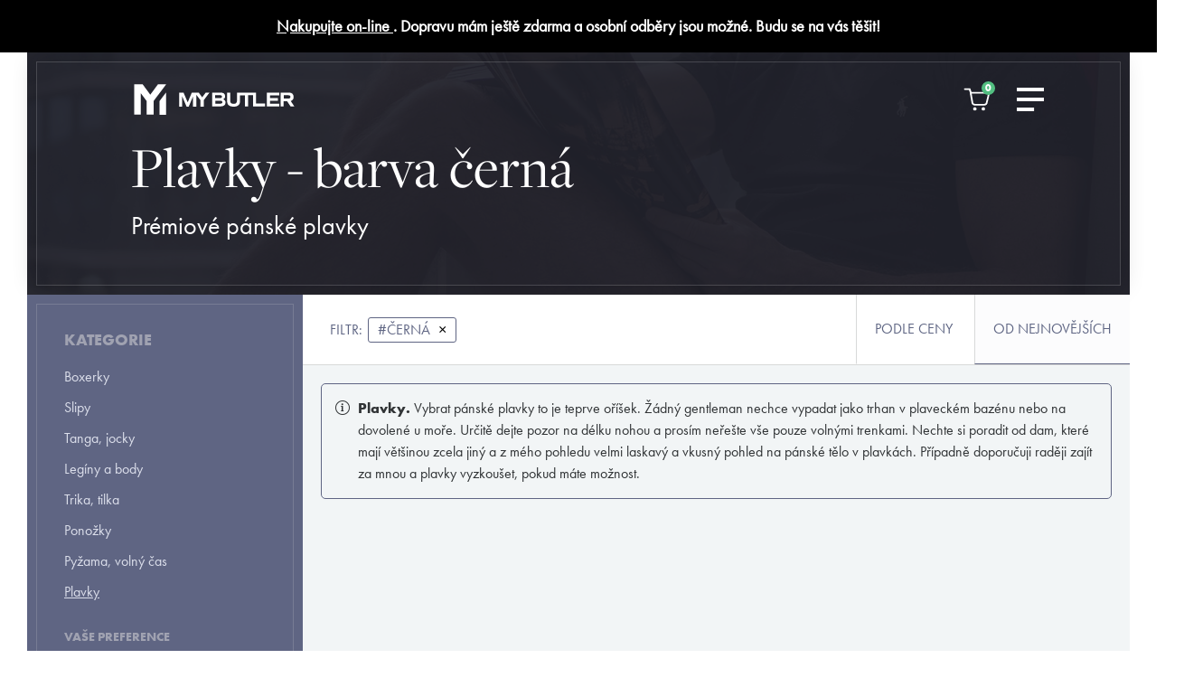

--- FILE ---
content_type: text/html; charset=UTF-8
request_url: https://www.mybutler.cz/plavky?c%5B%5D=000000
body_size: 5833
content:
<!DOCTYPE html>
 <!--[if lt IE 9 ]><html class="no-js oldie" lang="en"> <![endif]-->
 <!--[if IE 9 ]><html class="no-js oldie ie9" lang="en"> <![endif]-->
 <!--[if (gte IE 9)|!(IE)]><!-->
<html class="no-js" lang="en">
 <!--<![endif]-->
<head>

    <meta charset="utf-8">

    <title> Plavky - barva černá - prémiové spodní prádlo | MyButler.cz </title>

    <meta name="author" content="MyButler.cz">
    <meta name="description" content="" />
    <meta name="keywords" content=""/>
    <meta name="generator" content="Business Route 2020, Vaclav Kusak [vaclavkusak.com]"/>
    <meta name="robots" content="index, follow"/>
    <meta name="googlebot" content="index, follow">
    <meta name="developer" content="♥ Vaclav Kusak © 2009-2026">

    <meta name="viewport" content="width=device-width, initial-scale=1">

    <link rel="stylesheet" href="/_assets/css/custom.css?v=1rncxsa0tf6pu">

    <link rel="shortcut icon" href="/_assets/images/favicon.ico" type="image/x-icon">
    <link rel="icon" href="/_assets/images/favicon.ico" type="image/x-icon">

    <meta property="og:image" content="/_assets/images/hero.jpg" />
    <link rel="apple-touch-icon" sizes="57x57" href="/_assets/images/bed5abc93ac078c18094fb80a53e1348.ico/apple-icon-57x57.png">
    <link rel="apple-touch-icon" sizes="60x60" href="/_assets/images/bed5abc93ac078c18094fb80a53e1348.ico/apple-icon-60x60.png">
    <link rel="apple-touch-icon" sizes="72x72" href="/_assets/images/bed5abc93ac078c18094fb80a53e1348.ico/apple-icon-72x72.png">
    <link rel="apple-touch-icon" sizes="76x76" href="/_assets/images/bed5abc93ac078c18094fb80a53e1348.ico/apple-icon-76x76.png">
    <link rel="apple-touch-icon" sizes="114x114" href="/_assets/images/bed5abc93ac078c18094fb80a53e1348.ico/apple-icon-114x114.png">
    <link rel="apple-touch-icon" sizes="120x120" href="/_assets/images/bed5abc93ac078c18094fb80a53e1348.ico/apple-icon-120x120.png">
    <link rel="apple-touch-icon" sizes="144x144" href="/_assets/images/bed5abc93ac078c18094fb80a53e1348.ico/apple-icon-144x144.png">
    <link rel="apple-touch-icon" sizes="152x152" href="/_assets/images/bed5abc93ac078c18094fb80a53e1348.ico/apple-icon-152x152.png">
    <link rel="apple-touch-icon" sizes="180x180" href="/_assets/images/bed5abc93ac078c18094fb80a53e1348.ico/apple-icon-180x180.png">
    <link rel="icon" type="image/png" sizes="192x192"  href="/_assets/images/bed5abc93ac078c18094fb80a53e1348.ico/android-icon-192x192.png">
    <link rel="icon" type="image/png" sizes="32x32" href="/_assets/images/bed5abc93ac078c18094fb80a53e1348.ico/favicon-32x32.png">
    <link rel="icon" type="image/png" sizes="96x96" href="/_assets/images/bed5abc93ac078c18094fb80a53e1348.ico/favicon-96x96.png">
    <link rel="icon" type="image/png" sizes="16x16" href="/_assets/images/bed5abc93ac078c18094fb80a53e1348.ico/favicon-16x16.png">
    <link rel="manifest" href="/_assets/images/bed5abc93ac078c18094fb80a53e1348.ico/manifest.json">

    <meta name="msapplication-TileColor" content="#ffffff">
    <meta name="msapplication-TileImage" content="/ms-icon-144x144.png">
    <meta name="theme-color" content="#ffffff">

    <meta name="p:domain_verify" content="7f2edeb6c8799c069b181c94c0dae71c"/>

    <!-- Facebook Pixel Code -->
    <script>
      !function(f,b,e,v,n,t,s)
      {if(f.fbq)return;n=f.fbq=function(){n.callMethod?
      n.callMethod.apply(n,arguments):n.queue.push(arguments)};
      if(!f._fbq)f._fbq=n;n.push=n;n.loaded=!0;n.version='2.0';
      n.queue=[];t=b.createElement(e);t.async=!0;
      t.src=v;s=b.getElementsByTagName(e)[0];
      s.parentNode.insertBefore(t,s)}(window, document,'script',
      'https://connect.facebook.net/en_US/fbevents.js');
      fbq('init', '606045809991864');
      fbq('track', 'PageView');
    </script>
    <noscript><img height="1" width="1" style="display:none"
      src="https://www.facebook.com/tr?id=606045809991864&ev=PageView&noscript=1"
    /></noscript>
    <!-- End Facebook Pixel Code -->

    <script async src="https://www.googletagmanager.com/gtag/js?id=UA-122920742-1"></script>

    <script>window.dataLayer = window.dataLayer || [];
        
        function gtag(){dataLayer.push(arguments);}
        
        gtag('js', new Date());

        gtag('config', 'UA-122920742-1');

    </script>

    
</head>

<body id="top">

    <script type="text/javascript">
    /* <![CDATA[ */
    var seznam_retargeting_id = 140758;
    /* ]]> */
    </script>
    <script type="text/javascript" src="//c.imedia.cz/js/retargeting.js"></script>

    <noscript id="deferred-styles">
        
    </noscript>

    <script>
      var loadDeferredStyles = function() {
        var addStylesNode = document.getElementById("deferred-styles");
        var replacement = document.createElement("div");
        replacement.innerHTML = addStylesNode.textContent;
        document.body.appendChild(replacement)
        addStylesNode.parentElement.removeChild(addStylesNode);
      };
      var raf = requestAnimationFrame || mozRequestAnimationFrame ||
          webkitRequestAnimationFrame || msRequestAnimationFrame;
      if (raf) raf(function() { window.setTimeout(loadDeferredStyles, 0); });
      else window.addEventListener('load', loadDeferredStyles);
    </script>
  
    
<div id="eshop-product-detail-container" class="eshop-product-detail ">

    
    <script>
        
        
    </script>

</div>

<div class="eshop-product-detail-underlay ">
    
    <div class="eshop-product-detail-underlay-close"></div>

</div>
<div class="top-message">
    
    <div class="wrapper">
        
        <p>
            <a href="/eshop">Nakupujte on-line </a>. Dopravu mám ještě zdarma a osobní odběry jsou možné. Budu se na vás těšit!
            <!-- Spustil jsem <a href="/eshop">Black Friday</a>, dal jsem na celou nabídku 10% slevu, využijte ji!-->
        </p>

    </div>

</div>

<div class="menu-nav-header menu-active with-topmessage">

    <div class="wrapper">

        <div class="in">

            <div class="cols">

                <div class="blank"></div>

                <div class="logo">

                    <a href="/">
                        <img src="/_assets/_svg/logo-white.svg" alt="">
                    </a>
                    
                </div>

                <div class="menu-main">

                    <div class="menu-hamburger">
                        <a href="/cart">
                            <img src="/_assets/_svg/cart.svg" alt="">
                            <span class="counter">0</span>
                        </a>
                        <a onclick="App.toggleMenu();">
                            <img src="/_assets/_svg/hamburger.svg" alt="">
                        </a>
                    </div>

                </div>

                <!--
                <div class="contact">
                    
                    <a href="/kontakt">Kontakty</a>

                </div>
                -->

            </div>

        </div>

    </div>
    
</div>

<div id="navunderlay"></div>

<nav id="main">

    <div class="wrapper">

        <div class="xclose" onclick="App.toggleMenu();">
            &times;
        </div>

        <span class="menu-separator">

            <a href="/">
                MyButler.cz &mdash;
            </a>
            
        </span>

        <ul>
            
            <li>
                
                <a href="/znacky/">
                    
                    <span>
                        
                        Značky

                    </span>

                </a>

            </li>

            <li>
                
                <a href="/na-trh-prichazi-pradlovy-komornik.html">
                    
                    <span>
                        
                        Butlerovy trendy
                        
                    </span>

                </a>

            </li>

            <li>
                
                <a href="/kontakt/">
                    
                    <span>
                        
                        Kamenný obchod
                        
                    </span>

                </a>

            </li>

        </ul>
        
        <span class="menu-separator sec">

            <a href="/eshop">E-shop</a> &mdash;
            
        </span>

        <ul>
            
                        <li>
                
                <a href="/boxerky">
                    
                    <span>
                        
                        Boxerky
                    </span>

                </a>

            </li>
                        <li>
                
                <a href="/slipy">
                    
                    <span>
                        
                        Slipy
                    </span>

                </a>

            </li>
                        <li>
                
                <a href="/tanga-jocky">
                    
                    <span>
                        
                        Tanga, jocky
                    </span>

                </a>

            </li>
                        <li>
                
                <a href="/leginy-body">
                    
                    <span>
                        
                        Legíny a body
                    </span>

                </a>

            </li>
                        <li>
                
                <a href="/trika-tilka">
                    
                    <span>
                        
                        Trika, tilka
                    </span>

                </a>

            </li>
                        <li>
                
                <a href="/ponozky">
                    
                    <span>
                        
                        Ponožky
                    </span>

                </a>

            </li>
                        <li>
                
                <a href="/pyzama">
                    
                    <span>
                        
                        Pyžama, volný čas
                    </span>

                </a>

            </li>
                        <li>
                
                <a href="/plavky">
                    
                    <span>
                        
                        Plavky
                    </span>

                </a>

            </li>
            
        </ul>

    </div>

</nav>



<div class="hero-image compact-mobile">
    
    <div class="inner">

        <div class="photo"></div>

        <div class="claim">

            <div class="cols">

                <div class="col"></div>

                <div class="col">
                    
                    <div class="t1">
                        <h1>Plavky - barva černá</h1>                    </div>

                    <div class="t2">
                        Prémiové pánské plavky                    </div>

                </div>
                
            </div>

        </div>

    </div>

</div>

<div class="eshop-category-zig-zag category-compact">
    
    <div class="row-content">

        <div class="wrapper">

            <div class="cols">

                <div class="button-primary" id="filter-aside-opener" onclick="App.toggleFilter();">
                    <a>
                        Zobrazit filtr
                    </a>
                </div>
                
                <div class="col eshop-aside">

                    <div class="in">
                    
                        <div class="box">

                            <div class="heading">
                                
                                Kategorie

                            </div>

                            <ul>
                                
                                <li class="cat ">
                                    
                                    <a href="/boxerky">
                                        
                                        <span>

                                            Boxerky
                                        </span>

                                    </a>

                                </li>
                                
                                
                                <li class="cat ">
                                    
                                    <a href="/slipy">
                                        
                                        <span>

                                            Slipy
                                        </span>

                                    </a>

                                </li>
                                
                                
                                <li class="cat ">
                                    
                                    <a href="/tanga-jocky">
                                        
                                        <span>

                                            Tanga, jocky
                                        </span>

                                    </a>

                                </li>
                                
                                
                                <li class="cat ">
                                    
                                    <a href="/leginy-body">
                                        
                                        <span>

                                            Legíny a body
                                        </span>

                                    </a>

                                </li>
                                
                                
                                <li class="cat ">
                                    
                                    <a href="/trika-tilka">
                                        
                                        <span>

                                            Trika, tilka
                                        </span>

                                    </a>

                                </li>
                                
                                
                                <li class="cat ">
                                    
                                    <a href="/ponozky">
                                        
                                        <span>

                                            Ponožky
                                        </span>

                                    </a>

                                </li>
                                
                                
                                <li class="cat ">
                                    
                                    <a href="/pyzama">
                                        
                                        <span>

                                            Pyžama, volný čas
                                        </span>

                                    </a>

                                </li>
                                
                                
                                <li class="cat active">
                                    
                                    <a href="/plavky">
                                        
                                        <span>

                                            Plavky
                                        </span>

                                    </a>

                                </li>
                                
                                
                            </ul>

                            <div class="subheading">
                                
                                Vaše preference

                            </div>

                            <ul>
                                
                                
                                <li>

                                    <a href="/plavky?c[]=000000&e[]=true" rel="nofollow">
                                        
                                        <span class="checkmark">
                                                                                    </span>

                                        <span class="text">Jen velmi sexy</span>

                                    </a>

                                </li>

                                
                                <li>

                                    <a href="/plavky?c[]=000000&o[]=true" rel="nofollow">
                                        
                                        <span class="checkmark">
                                                                                    </span>

                                        <span class="text">Jen předobjednávky</span>

                                    </a>

                                </li>
                                
                            </ul>
                            
                        </div>

                        <div class="box">

                            <div class="heading">
                                
                                Velikosti
                                
                            </div>

                            <ul class="sizes">
                                
                                
                                <li>

                                    <a href="/plavky?c[]=000000&s[]=L" rel="nofollow">
                                        
                                        <span class="checkmark">
                                                                                    </span>

                                        <span class="text">L</span>

                                    </a>

                                </li>
                                
                                
                                <li>

                                    <a href="/plavky?c[]=000000&s[]=M" rel="nofollow">
                                        
                                        <span class="checkmark">
                                                                                    </span>

                                        <span class="text">M</span>

                                    </a>

                                </li>
                                
                                
                                <li>

                                    <a href="/plavky?c[]=000000&s[]=S" rel="nofollow">
                                        
                                        <span class="checkmark">
                                                                                    </span>

                                        <span class="text">S</span>

                                    </a>

                                </li>
                                
                                
                                <li>

                                    <a href="/plavky?c[]=000000&s[]=XL" rel="nofollow">
                                        
                                        <span class="checkmark">
                                                                                    </span>

                                        <span class="text">XL</span>

                                    </a>

                                </li>
                                
                                
                                <li>

                                    <a href="/plavky?c[]=000000&s[]=2XL" rel="nofollow">
                                        
                                        <span class="checkmark">
                                                                                    </span>

                                        <span class="text">2XL</span>

                                    </a>

                                </li>
                                
                                
                            </ul>
                            
                        </div>

                        <div class="box">

                            <div class="heading">
                                
                                Barvy
                                
                            </div>

                            <ul class="colors">
                                
                                <li>
                                    
                                    <a href="/plavky" >
                                        <span title="černá" style="background-color:#000000"></span>
                                        
                                        <em class="activity">&#10003;</em>                                    </a>

                                </li>
                                
                                
                                <li>
                                    
                                    <a href="/plavky?c[]=000000&c[]=0000FF" rel="nofollow">
                                        <span title="tmavě modrá" style="background-color:#0000FF"></span>
                                        
                                                                            </a>

                                </li>
                                
                                
                                <li>
                                    
                                    <a href="/plavky?c[]=000000&c[]=0000XX" rel="nofollow">
                                        <span title="vícebarevná" style="background-color:#0000XX"></span>
                                        
                                                                            </a>

                                </li>
                                
                                
                                <li>
                                    
                                    <a href="/plavky?c[]=000000&c[]=008B45" rel="nofollow">
                                        <span title="zelená" style="background-color:#008B45"></span>
                                        
                                                                            </a>

                                </li>
                                
                                
                                <li>
                                    
                                    <a href="/plavky?c[]=000000&c[]=4EEE94" rel="nofollow">
                                        <span title="zelená" style="background-color:#4EEE94"></span>
                                        
                                                                            </a>

                                </li>
                                
                                
                                <li>
                                    
                                    <a href="/plavky?c[]=000000&c[]=B0E2FF" rel="nofollow">
                                        <span title="modrá" style="background-color:#B0E2FF"></span>
                                        
                                                                            </a>

                                </li>
                                
                                
                                <li>
                                    
                                    <a href="/plavky?c[]=000000&c[]=EE0000" rel="nofollow">
                                        <span title="červená" style="background-color:#EE0000"></span>
                                        
                                                                            </a>

                                </li>
                                
                                
                            </ul>
                            
                        </div>

                        <div class="box">

                            <div class="heading">
                                
                                Materiály
                                
                            </div>

                            <ul class="materials">
                                
                                <li>

                                    <a href="/plavky?c[]=000000&m[]=4" rel="nofollow">
                                        
                                        <span class="checkmark">
                                                                                    </span>

                                        <span class="text">elastan</span>

                                    </a>

                                </li>
                                
                                
                                <li>

                                    <a href="/plavky?c[]=000000&m[]=18" rel="nofollow">
                                        
                                        <span class="checkmark">
                                                                                    </span>

                                        <span class="text">jiné</span>

                                    </a>

                                </li>
                                
                                
                                <li>

                                    <a href="/plavky?c[]=000000&m[]=1" rel="nofollow">
                                        
                                        <span class="checkmark">
                                                                                    </span>

                                        <span class="text">polyamid</span>

                                    </a>

                                </li>
                                
                                
                                <li>

                                    <a href="/plavky?c[]=000000&m[]=2" rel="nofollow">
                                        
                                        <span class="checkmark">
                                                                                    </span>

                                        <span class="text">polyester</span>

                                    </a>

                                </li>
                                
                                
                            </ul>
                            
                        </div>

                        <div class="box">

                            <div class="heading">
                                
                                Hodí se
                                
                            </div>

                            <ul>
                                
                                <li>
                                    
                                    <a href="/plavky?c[]=000000&t[]=87" rel="nofollow">
                                        

                                        <span class="checkmark">
                                                                                    </span>

                                        <span class="text">Basic</span>

                                    </a>

                                </li>
                                
                                
                                <li>
                                    
                                    <a href="/plavky?c[]=000000&t[]=86" rel="nofollow">
                                        

                                        <span class="checkmark">
                                                                                    </span>

                                        <span class="text">Exclusive</span>

                                    </a>

                                </li>
                                
                                
                                <li>
                                    
                                    <a href="/plavky?c[]=000000&t[]=90" rel="nofollow">
                                        

                                        <span class="checkmark">
                                                                                    </span>

                                        <span class="text">Extravagant</span>

                                    </a>

                                </li>
                                
                                
                                <li>
                                    
                                    <a href="/plavky?c[]=000000&t[]=89" rel="nofollow">
                                        

                                        <span class="checkmark">
                                                                                    </span>

                                        <span class="text">Fashion</span>

                                    </a>

                                </li>
                                
                                
                                <li>
                                    
                                    <a href="/plavky?c[]=000000&t[]=538" rel="nofollow">
                                        

                                        <span class="checkmark">
                                                                                    </span>

                                        <span class="text">Pánské módní prádlo</span>

                                    </a>

                                </li>
                                
                                
                                <li>
                                    
                                    <a href="/plavky?c[]=000000&t[]=540" rel="nofollow">
                                        

                                        <span class="checkmark">
                                                                                    </span>

                                        <span class="text">Sexy pánské prádlo</span>

                                    </a>

                                </li>
                                
                                
                            </ul>
                            
                        </div>

                        <div class="box">

                            <div class="heading">
                                
                                Značky
                                
                            </div>

                            <ul>
                                
                                <li>
                                    
                                    <a href="/plavky?c[]=000000&b[]=manstore" rel="nofollow">
                                        
                                        <span class="checkmark">
                                                                                    </span>

                                        <span class="text">Manstore</span>

                                    </a>

                                </li>
                                
                                
                                <li>
                                    
                                    <a href="/plavky?c[]=000000&b[]=olaf-benz" rel="nofollow">
                                        
                                        <span class="checkmark">
                                                                                    </span>

                                        <span class="text">Olaf Benz</span>

                                    </a>

                                </li>
                                
                                
                                <li>
                                    
                                    <a href="/plavky?c[]=000000&b[]=tommy-hilfiger" rel="nofollow">
                                        
                                        <span class="checkmark">
                                                                                    </span>

                                        <span class="text">Tommy Hilfiger</span>

                                    </a>

                                </li>
                                
                                
                            </ul>
                            
                        </div>

                        <div class="button-secondary" id="filter-aside-close" onclick="App.toggleFilter();">
                            <a>
                                Skrýt filtr
                            </a>
                        </div>

                    </div>

                </div>

                <div class="col eshop-products">

                    <div class="filter-info">
                        
                        <div class="filters ">

                            
                            Filtr: 

                            <div class="items">

                                                                        <a class="item" href="/plavky" rel="nofollow">
                                            #černá                                            <span>&times;</span>
                                        </a>
                                                                        
                            </div>

                                                        
                        </div>

                        <div class="sorting ">
                            
                            <a class="" onclick="App.category.sort('price');">
                                podle ceny
                            </a>

                            <a class="active" onclick="App.category.sort('default');">
                                od nejnovějších
                            </a>

                        </div>

                    </div>

                                        <div class="butler-note">

                        <i class="fal fa-info-circle"></i>
                        
                        <p><strong>Plavky.</strong> Vybrat pánské plavky to je teprve oříšek.
Žádný gentleman nechce vypadat jako trhan v plaveckém bazénu nebo na
dovolené u moře. Určitě dejte pozor na délku nohou a prosím neřešte
vše pouze volnými trenkami. Nechte si poradit od dam, které mají většinou
zcela jiný a z mého pohledu velmi laskavý a vkusný pohled na pánské tělo
v plavkách. Případně doporučuji raději zajít za mnou a plavky
vyzkoušet, pokud máte možnost.</p>

                    </div>
                    
                    <div class="grid">

                    
                    </div>

                    <div class="pagination">

                        <ul style="white-space: pre;">
                                                    </ul>

                        <!--

                        <div class="button">
                            
                            <a href="#">

                                načíst další
                                
                            </a>

                        </div>

                        -->

                    </div>
                    
                </div>

            </div>

        </div>
    
    </div>

</div>
<div class="footer-brands compact">
    
    <div class="inner">
        
        <div class="wrapper">

            <div class="holder"></div>

            <div class="button">
                
                <a href="/znacky">
                    
                    Značky podle Butlera

                </a>

            </div>

        </div>

    </div>

</div>
<div class="prefooter">
    
    <div class="wrapper">

        <div class="photo">
            
        </div>
        
    </div>

</div>    
    <footer>

        <div class="wrapper">

            <div class="cols">
                
                <div class="col c1">

                    <div class="header">
                        Pořádné prádlo pro každého muže
                    </div>

                    <p class="about">
                        Z profesionálního úhlu pohledu musím říci pánové, že málo dbáte na kvalitu a s tím spojené pohodlí a styl svého spodního prádla. Jsem tu proto, abych vám v tomto podal pomocnou ruku a provedl vás vámi ne zcela objeveným světem pánského prádla. Mou profesionalitou a diskrétností si můžete být jisti.

                        <br><br>
                        Váš MB. 
                    </p>

                    <div class="form">
                        
                        <input type="text" placeholder="E-mailová adresa">

                        <button type="button">
                            odebírat novinky
                        </button>

                    </div>
                    
                </div>

                <div class="col c2">

                    <div class="header">
                        Značky podle Butlera
                    </div>
                    
                    <ul>

                        
                        <li><a href="/zimmerli">Zimmerli</a></li>

                        
                        <li><a href="/loic-henry">Loïc Henry</a></li>

                        
                        <li><a href="/olaf-benz">Olaf Benz</a></li>

                        
                        <li><a href="/muchachomalo">Muchachomalo</a></li>

                        
                        <li><a href="/mcalson">McAlson</a></li>

                        
                        <li><a href="/baldesarini">Baldesarini</a></li>

                        
                        <li><a href="/hom">HOM</a></li>

                        
                        <li><a href="/manstore">Manstore</a></li>

                        
                        <li><a href="/tommy-hilfiger">Tommy Hilfiger</a></li>

                        
                        <li><a href="/ralph-lauren">Ralph Lauren</a></li>

                        
                        <li><a href="/ermenegildo-zegna">Ermenegildo Zegna</a></li>

                        
                        <li><a href="/diesel">Diesel</a></li>

                        
                        <li><a href="/calvin-klein">Calvin Klein</a></li>

                        
                    </ul>
                    
                </div>

                <div class="col c3">

                    <div class="header">

                        E-shop&nbsp;
                        
                    </div>
                        
                    <ul>
                        
                        
                        <li><a href="/boxerky">Boxerky</a></li>

                        
                        <li><a href="/slipy">Slipy</a></li>

                        
                        <li><a href="/tanga-jocky">Tanga, jocky</a></li>

                        
                        <li><a href="/leginy-body">Legíny a body</a></li>

                        
                        <li><a href="/trika-tilka">Trika, tilka</a></li>

                        
                        <li><a href="/ponozky">Ponožky</a></li>

                        
                        <li><a href="/pyzama">Pyžama, volný čas</a></li>

                        
                        <li><a href="/plavky">Plavky</a></li>

                                            
                    </ul>
                    
                </div>

                <div class="col">

                    <div class="header">
                        
                        Kontakty

                    </div>

                    <ul class="contact">
                        
                        <li><span>T:</span> <em>(+420)</em> 273 132 679</li>

                        <li><span>E:</span> <a href="mailto:butler@mybutler.cz">butler@mybutler.cz</a></li>

                        <li><strong>Adresa</strong></li>

                        <li class="special">Opletalova 9</li>

                        <li class="special">Praha 1, 110 00</li>

                        <li><strong>E-shop</strong></li>

                        <li class="special"><a href="/obchodni-podminky">Obchodní podmínky</a></li>

                        <li class="special"><a href="/obchodni-podminky#cena-zbozi-a-platebni-podminky">Platební podmínky</a></li>

                        <li class="special"><a href="/jak-vratit-zbozi">Vrácení zboží</a></li>
                    </ul>
                    
                </div>

            </div>

        </div>

        <div class="wrapper-copy">

            <div class="cols-copy">
                <div class="col">

                    © <strong>MyButler</strong> 2013 - 2026, Všechna práva vyhrazena. Kopírování či šíření obsahu bez předchozího souhlasu provozovatele zakázáno.
                    
                </div>
                <div class="col">
                    <a href="https://vaclavkusak.com/">Václav Kusák</a> © 2026                </div>
            </div>

        </div>

    </footer>
    
    <a href="javascript:" id="return-to-top">
        <img src="/_assets/_svg/arrow-up-solid.svg" alt="">
    </a>

    <div class="cart-infobox-underlay" onclick="App.cart.hideInfoBox();"></div>
    <div class="cart-infobox">
        <div class="text">
            Produkt byl přidán do košíku
        </div>
        <div class="buttons">
            <div class="button-secondary">
                <a onclick="App.cart.hideInfoBox();">
                    Pokračovat v nákupu
                </a>
            </div>
            <div class="button-primary">
                <a href="/cart">
                    Zobrazit košík
                </a>
            </div>
        </div>
    </div>

    <script src="/_assets/js/custom.js?olar310mu7kskgg"></script>

    
</body>

</html>

--- FILE ---
content_type: image/svg+xml
request_url: https://www.mybutler.cz/_assets/_svg/cart.svg
body_size: 541
content:
<?xml version="1.0" encoding="utf-8"?>
<!-- Generator: Adobe Illustrator 22.1.0, SVG Export Plug-In . SVG Version: 6.00 Build 0)  -->
<svg version="1.1" id="Vrstva_1" xmlns="http://www.w3.org/2000/svg" xmlns:xlink="http://www.w3.org/1999/xlink" x="0px" y="0px"
	 viewBox="0 0 40 40" style="enable-background:new 0 0 40 40;" xml:space="preserve">
<style type="text/css">
	.st0{clip-path:url(#SVGID_2_);fill-rule:evenodd;clip-rule:evenodd;fill:#FFFFFF;}
</style>
<g>
	<defs>
		<rect id="SVGID_1_" x="5.4" y="7.6" width="29.2" height="24.9"/>
	</defs>
	<clipPath id="SVGID_2_">
		<use xlink:href="#SVGID_1_"  style="overflow:visible;"/>
	</clipPath>
	<path class="st0" d="M27,28.6c-1,0-1.9,0.8-1.9,1.9c0,1,0.8,1.9,1.9,1.9c1,0,1.9-0.8,1.9-1.9C28.9,29.5,28.1,28.6,27,28.6
		 M17.6,28.6c-1,0-1.9,0.8-1.9,1.9c0,1,0.8,1.9,1.9,1.9s1.9-0.8,1.9-1.9C19.5,29.5,18.6,28.6,17.6,28.6 M29.9,23
		c0,1-0.8,1.9-1.9,1.9H17.6c-1,0-1.9-0.8-1.9-1.9l-1.6-9.5h18.1L29.9,23z M13.8,11.6l-1.3-4.1H6.4C5.8,7.6,5.4,8,5.4,8.5
		c0,0.5,0.4,0.9,0.9,0.9h4.7l0.8,2.2h0L13.8,23c0,2.1,1.7,3.8,3.8,3.8H28c2.1,0,3.8-1.7,3.8-3.8l2.8-11.3H13.8z"/>
</g>
</svg>


--- FILE ---
content_type: image/svg+xml
request_url: https://www.mybutler.cz/_assets/_svg/hamburger.svg
body_size: 263
content:
<?xml version="1.0" encoding="utf-8"?>
<!-- Generator: Adobe Illustrator 22.1.0, SVG Export Plug-In . SVG Version: 6.00 Build 0)  -->
<svg version="1.1" id="Vrstva_1" xmlns="http://www.w3.org/2000/svg" xmlns:xlink="http://www.w3.org/1999/xlink" x="0px" y="0px"
	 viewBox="0 0 40 40" style="enable-background:new 0 0 40 40;" xml:space="preserve">
<style type="text/css">
	.st0{fill:#FFFFFF;}
</style>
<g>
	<rect x="5" y="7" class="st0" width="30" height="4"/>
	<rect x="5" y="18" class="st0" width="30" height="4"/>
	<rect x="5" y="29" class="st0" width="19.1" height="4"/>
</g>
</svg>


--- FILE ---
content_type: image/svg+xml
request_url: https://www.mybutler.cz/_assets/_svg/logo-white.svg
body_size: 721
content:
<?xml version="1.0" encoding="utf-8"?>
<svg version="1.1" id="Vrstva_1" xmlns="http://www.w3.org/2000/svg" xmlns:xlink="http://www.w3.org/1999/xlink" x="0px" y="0px"
	 viewBox="0 0 240 47.6" style="enable-background:new 0 0 240 47.6;" xml:space="preserve">
<style type="text/css">
	.st0{fill:#FFFFFF;}
</style>
<g>
	<g>
		<polygon class="st0" points="36.9,1.8 25.7,16.7 14.5,1.8 11.5,1.8 1.9,1.8 1.9,45.7 11.5,45.7 11.5,14.4 20.4,26 20.4,45.7 
			30.5,45.7 30.5,26 49,1.8 		"/>
		<polygon class="st0" points="39.3,45.8 49,45.8 49,30.9 49,13.4 39.3,26 		"/>
		<g>
			<path class="st0" d="M136.7,28.1c0,3.7-2.5,5.6-7.4,5.6H117V13.6h12c4.7,0,7.1,1.8,7.1,5.4c0,2.2-1,3.7-3.1,4.4
				C135.5,24,136.7,25.6,136.7,28.1z M121.6,21.6h7.3c1.8,0,2.6-0.6,2.6-2c0-1.4-0.9-2.1-2.6-2.1h-7.4V21.6z M132,27.6
				c0-1.4-0.9-2.1-2.7-2.1h-7.7v4.2h7.8C131.2,29.7,132,29,132,27.6z"/>
			<path class="st0" d="M181.8,29.7V13.6h-4.5h-0.1H158h-0.2h-4.2v11.9c0,3-1.6,4.5-5,4.5c-3.4,0-5-1.4-5-4.5V13.6h-4.6v12.7
				c0,5,3.4,7.8,9.5,7.8c6.1,0,9.6-2.8,9.6-7.8v-8.7h7.3v16.1h4.6V17.5h7.3v16.1h17.6v-4H181.8z"/>
			<path class="st0" d="M202.3,17.5v4h11.6v4h-11.6v4.2h13.6v4h-18.2V13.6h18.2v4H202.3z"/>
			<path class="st0" d="M232.6,33.6l-5-7.4h-5.1v7.4H218V13.6h12c4.7,0,7.2,2.2,7.2,6.3c0,3.2-1.5,5.2-4.3,6l5.3,7.7H232.6z
				 M222.6,22.3h6.9c2,0,3-0.8,3-2.4c0-1.6-0.9-2.4-3-2.4h-6.9V22.3z"/>
			<polygon class="st0" points="107.5,13.6 102.3,20.5 97,13.6 93.5,13.6 91.2,13.6 87,13.6 80.9,27.8 74.7,13.6 68.2,13.6 68.2,34 
				72.7,34 72.7,19.1 79.2,34 82.4,34 88.8,19.1 88.8,34 93.5,34 93.5,16.6 99.8,24.8 99.8,34 104.5,34 104.5,24.8 113.1,13.6 			
				"/>
		</g>
	</g>
</g>
</svg>


--- FILE ---
content_type: application/javascript
request_url: https://www.mybutler.cz/_assets/js/custom.js?olar310mu7kskgg
body_size: 66034
content:
!function(t,e){"use strict";"object"==typeof module&&"object"==typeof module.exports?module.exports=t.document?e(t,!0):function(t){if(!t.document)throw new Error("jQuery requires a window with a document");return e(t)}:e(t)}("undefined"!=typeof window?window:this,(function(t,e){"use strict";var n=[],o=t.document,r=Object.getPrototypeOf,i=n.slice,a=n.concat,s=n.push,l=n.indexOf,c={},u=c.toString,d=c.hasOwnProperty,p=d.toString,f=p.call(Object),h={},m=function(t){return"function"==typeof t&&"number"!=typeof t.nodeType},g=function(t){return null!=t&&t===t.window},v={type:!0,src:!0,noModule:!0};function w(t,e,n){var r,i=(e=e||o).createElement("script");if(i.text=t,n)for(r in v)n[r]&&(i[r]=n[r]);e.head.appendChild(i).parentNode.removeChild(i)}function y(t){return null==t?t+"":"object"==typeof t||"function"==typeof t?c[u.call(t)]||"object":typeof t}var b=function(t,e){return new b.fn.init(t,e)},x=/^[\s\uFEFF\xA0]+|[\s\uFEFF\xA0]+$/g;function k(t){var e=!!t&&"length"in t&&t.length,n=y(t);return!m(t)&&!g(t)&&("array"===n||0===e||"number"==typeof e&&e>0&&e-1 in t)}b.fn=b.prototype={jquery:"3.3.1",constructor:b,length:0,toArray:function(){return i.call(this)},get:function(t){return null==t?i.call(this):t<0?this[t+this.length]:this[t]},pushStack:function(t){var e=b.merge(this.constructor(),t);return e.prevObject=this,e},each:function(t){return b.each(this,t)},map:function(t){return this.pushStack(b.map(this,(function(e,n){return t.call(e,n,e)})))},slice:function(){return this.pushStack(i.apply(this,arguments))},first:function(){return this.eq(0)},last:function(){return this.eq(-1)},eq:function(t){var e=this.length,n=+t+(t<0?e:0);return this.pushStack(n>=0&&n<e?[this[n]]:[])},end:function(){return this.prevObject||this.constructor()},push:s,sort:n.sort,splice:n.splice},b.extend=b.fn.extend=function(){var t,e,n,o,r,i,a=arguments[0]||{},s=1,l=arguments.length,c=!1;for("boolean"==typeof a&&(c=a,a=arguments[s]||{},s++),"object"==typeof a||m(a)||(a={}),s===l&&(a=this,s--);s<l;s++)if(null!=(t=arguments[s]))for(e in t)n=a[e],a!==(o=t[e])&&(c&&o&&(b.isPlainObject(o)||(r=Array.isArray(o)))?(r?(r=!1,i=n&&Array.isArray(n)?n:[]):i=n&&b.isPlainObject(n)?n:{},a[e]=b.extend(c,i,o)):void 0!==o&&(a[e]=o));return a},b.extend({expando:"jQuery"+("3.3.1"+Math.random()).replace(/\D/g,""),isReady:!0,error:function(t){throw new Error(t)},noop:function(){},isPlainObject:function(t){var e,n;return!(!t||"[object Object]"!==u.call(t)||(e=r(t))&&("function"!=typeof(n=d.call(e,"constructor")&&e.constructor)||p.call(n)!==f))},isEmptyObject:function(t){var e;for(e in t)return!1;return!0},globalEval:function(t){w(t)},each:function(t,e){var n,o=0;if(k(t))for(n=t.length;o<n&&!1!==e.call(t[o],o,t[o]);o++);else for(o in t)if(!1===e.call(t[o],o,t[o]))break;return t},trim:function(t){return null==t?"":(t+"").replace(x,"")},makeArray:function(t,e){var n=e||[];return null!=t&&(k(Object(t))?b.merge(n,"string"==typeof t?[t]:t):s.call(n,t)),n},inArray:function(t,e,n){return null==e?-1:l.call(e,t,n)},merge:function(t,e){for(var n=+e.length,o=0,r=t.length;o<n;o++)t[r++]=e[o];return t.length=r,t},grep:function(t,e,n){for(var o=[],r=0,i=t.length,a=!n;r<i;r++)!e(t[r],r)!==a&&o.push(t[r]);return o},map:function(t,e,n){var o,r,i=0,s=[];if(k(t))for(o=t.length;i<o;i++)null!=(r=e(t[i],i,n))&&s.push(r);else for(i in t)null!=(r=e(t[i],i,n))&&s.push(r);return a.apply([],s)},guid:1,support:h}),"function"==typeof Symbol&&(b.fn[Symbol.iterator]=n[Symbol.iterator]),b.each("Boolean Number String Function Array Date RegExp Object Error Symbol".split(" "),(function(t,e){c["[object "+e+"]"]=e.toLowerCase()}));var C=function(t){var e,n,o,r,i,a,s,l,c,u,d,p,f,h,m,g,v,w,y,b="sizzle"+1*new Date,x=t.document,k=0,C=0,E=at(),A=at(),T=at(),P=function(t,e){return t===e&&(d=!0),0},S={}.hasOwnProperty,N=[],I=N.pop,_=N.push,D=N.push,j=N.slice,B=function(t,e){for(var n=0,o=t.length;n<o;n++)if(t[n]===e)return n;return-1},O="checked|selected|async|autofocus|autoplay|controls|defer|disabled|hidden|ismap|loop|multiple|open|readonly|required|scoped",L="[\\x20\\t\\r\\n\\f]",H="(?:\\\\.|[\\w-]|[^\0-\\xa0])+",M="\\["+L+"*("+H+")(?:"+L+"*([*^$|!~]?=)"+L+"*(?:'((?:\\\\.|[^\\\\'])*)'|\"((?:\\\\.|[^\\\\\"])*)\"|("+H+"))|)"+L+"*\\]",q=":("+H+")(?:\\((('((?:\\\\.|[^\\\\'])*)'|\"((?:\\\\.|[^\\\\\"])*)\")|((?:\\\\.|[^\\\\()[\\]]|"+M+")*)|.*)\\)|)",$=new RegExp(L+"+","g"),z=new RegExp("^"+L+"+|((?:^|[^\\\\])(?:\\\\.)*)"+L+"+$","g"),R=new RegExp("^"+L+"*,"+L+"*"),U=new RegExp("^"+L+"*([>+~]|"+L+")"+L+"*"),W=new RegExp("="+L+"*([^\\]'\"]*?)"+L+"*\\]","g"),X=new RegExp(q),F=new RegExp("^"+H+"$"),Y={ID:new RegExp("^#("+H+")"),CLASS:new RegExp("^\\.("+H+")"),TAG:new RegExp("^("+H+"|[*])"),ATTR:new RegExp("^"+M),PSEUDO:new RegExp("^"+q),CHILD:new RegExp("^:(only|first|last|nth|nth-last)-(child|of-type)(?:\\("+L+"*(even|odd|(([+-]|)(\\d*)n|)"+L+"*(?:([+-]|)"+L+"*(\\d+)|))"+L+"*\\)|)","i"),bool:new RegExp("^(?:"+O+")$","i"),needsContext:new RegExp("^"+L+"*[>+~]|:(even|odd|eq|gt|lt|nth|first|last)(?:\\("+L+"*((?:-\\d)?\\d*)"+L+"*\\)|)(?=[^-]|$)","i")},G=/^(?:input|select|textarea|button)$/i,V=/^h\d$/i,Z=/^[^{]+\{\s*\[native \w/,Q=/^(?:#([\w-]+)|(\w+)|\.([\w-]+))$/,K=/[+~]/,J=new RegExp("\\\\([\\da-f]{1,6}"+L+"?|("+L+")|.)","ig"),tt=function(t,e,n){var o="0x"+e-65536;return o!=o||n?e:o<0?String.fromCharCode(o+65536):String.fromCharCode(o>>10|55296,1023&o|56320)},et=/([\0-\x1f\x7f]|^-?\d)|^-$|[^\0-\x1f\x7f-\uFFFF\w-]/g,nt=function(t,e){return e?"\0"===t?"�":t.slice(0,-1)+"\\"+t.charCodeAt(t.length-1).toString(16)+" ":"\\"+t},ot=function(){p()},rt=wt((function(t){return!0===t.disabled&&("form"in t||"label"in t)}),{dir:"parentNode",next:"legend"});try{D.apply(N=j.call(x.childNodes),x.childNodes),N[x.childNodes.length].nodeType}catch(t){D={apply:N.length?function(t,e){_.apply(t,j.call(e))}:function(t,e){for(var n=t.length,o=0;t[n++]=e[o++];);t.length=n-1}}}function it(t,e,o,r){var i,s,c,u,d,h,v,w=e&&e.ownerDocument,k=e?e.nodeType:9;if(o=o||[],"string"!=typeof t||!t||1!==k&&9!==k&&11!==k)return o;if(!r&&((e?e.ownerDocument||e:x)!==f&&p(e),e=e||f,m)){if(11!==k&&(d=Q.exec(t)))if(i=d[1]){if(9===k){if(!(c=e.getElementById(i)))return o;if(c.id===i)return o.push(c),o}else if(w&&(c=w.getElementById(i))&&y(e,c)&&c.id===i)return o.push(c),o}else{if(d[2])return D.apply(o,e.getElementsByTagName(t)),o;if((i=d[3])&&n.getElementsByClassName&&e.getElementsByClassName)return D.apply(o,e.getElementsByClassName(i)),o}if(n.qsa&&!T[t+" "]&&(!g||!g.test(t))){if(1!==k)w=e,v=t;else if("object"!==e.nodeName.toLowerCase()){for((u=e.getAttribute("id"))?u=u.replace(et,nt):e.setAttribute("id",u=b),s=(h=a(t)).length;s--;)h[s]="#"+u+" "+vt(h[s]);v=h.join(","),w=K.test(t)&&mt(e.parentNode)||e}if(v)try{return D.apply(o,w.querySelectorAll(v)),o}catch(t){}finally{u===b&&e.removeAttribute("id")}}}return l(t.replace(z,"$1"),e,o,r)}function at(){var t=[];return function e(n,r){return t.push(n+" ")>o.cacheLength&&delete e[t.shift()],e[n+" "]=r}}function st(t){return t[b]=!0,t}function lt(t){var e=f.createElement("fieldset");try{return!!t(e)}catch(t){return!1}finally{e.parentNode&&e.parentNode.removeChild(e),e=null}}function ct(t,e){for(var n=t.split("|"),r=n.length;r--;)o.attrHandle[n[r]]=e}function ut(t,e){var n=e&&t,o=n&&1===t.nodeType&&1===e.nodeType&&t.sourceIndex-e.sourceIndex;if(o)return o;if(n)for(;n=n.nextSibling;)if(n===e)return-1;return t?1:-1}function dt(t){return function(e){return"input"===e.nodeName.toLowerCase()&&e.type===t}}function pt(t){return function(e){var n=e.nodeName.toLowerCase();return("input"===n||"button"===n)&&e.type===t}}function ft(t){return function(e){return"form"in e?e.parentNode&&!1===e.disabled?"label"in e?"label"in e.parentNode?e.parentNode.disabled===t:e.disabled===t:e.isDisabled===t||e.isDisabled!==!t&&rt(e)===t:e.disabled===t:"label"in e&&e.disabled===t}}function ht(t){return st((function(e){return e=+e,st((function(n,o){for(var r,i=t([],n.length,e),a=i.length;a--;)n[r=i[a]]&&(n[r]=!(o[r]=n[r]))}))}))}function mt(t){return t&&void 0!==t.getElementsByTagName&&t}for(e in n=it.support={},i=it.isXML=function(t){var e=t&&(t.ownerDocument||t).documentElement;return!!e&&"HTML"!==e.nodeName},p=it.setDocument=function(t){var e,r,a=t?t.ownerDocument||t:x;return a!==f&&9===a.nodeType&&a.documentElement?(h=(f=a).documentElement,m=!i(f),x!==f&&(r=f.defaultView)&&r.top!==r&&(r.addEventListener?r.addEventListener("unload",ot,!1):r.attachEvent&&r.attachEvent("onunload",ot)),n.attributes=lt((function(t){return t.className="i",!t.getAttribute("className")})),n.getElementsByTagName=lt((function(t){return t.appendChild(f.createComment("")),!t.getElementsByTagName("*").length})),n.getElementsByClassName=Z.test(f.getElementsByClassName),n.getById=lt((function(t){return h.appendChild(t).id=b,!f.getElementsByName||!f.getElementsByName(b).length})),n.getById?(o.filter.ID=function(t){var e=t.replace(J,tt);return function(t){return t.getAttribute("id")===e}},o.find.ID=function(t,e){if(void 0!==e.getElementById&&m){var n=e.getElementById(t);return n?[n]:[]}}):(o.filter.ID=function(t){var e=t.replace(J,tt);return function(t){var n=void 0!==t.getAttributeNode&&t.getAttributeNode("id");return n&&n.value===e}},o.find.ID=function(t,e){if(void 0!==e.getElementById&&m){var n,o,r,i=e.getElementById(t);if(i){if((n=i.getAttributeNode("id"))&&n.value===t)return[i];for(r=e.getElementsByName(t),o=0;i=r[o++];)if((n=i.getAttributeNode("id"))&&n.value===t)return[i]}return[]}}),o.find.TAG=n.getElementsByTagName?function(t,e){return void 0!==e.getElementsByTagName?e.getElementsByTagName(t):n.qsa?e.querySelectorAll(t):void 0}:function(t,e){var n,o=[],r=0,i=e.getElementsByTagName(t);if("*"===t){for(;n=i[r++];)1===n.nodeType&&o.push(n);return o}return i},o.find.CLASS=n.getElementsByClassName&&function(t,e){if(void 0!==e.getElementsByClassName&&m)return e.getElementsByClassName(t)},v=[],g=[],(n.qsa=Z.test(f.querySelectorAll))&&(lt((function(t){h.appendChild(t).innerHTML="<a id='"+b+"'></a><select id='"+b+"-\r\\' msallowcapture=''><option selected=''></option></select>",t.querySelectorAll("[msallowcapture^='']").length&&g.push("[*^$]="+L+"*(?:''|\"\")"),t.querySelectorAll("[selected]").length||g.push("\\["+L+"*(?:value|"+O+")"),t.querySelectorAll("[id~="+b+"-]").length||g.push("~="),t.querySelectorAll(":checked").length||g.push(":checked"),t.querySelectorAll("a#"+b+"+*").length||g.push(".#.+[+~]")})),lt((function(t){t.innerHTML="<a href='' disabled='disabled'></a><select disabled='disabled'><option/></select>";var e=f.createElement("input");e.setAttribute("type","hidden"),t.appendChild(e).setAttribute("name","D"),t.querySelectorAll("[name=d]").length&&g.push("name"+L+"*[*^$|!~]?="),2!==t.querySelectorAll(":enabled").length&&g.push(":enabled",":disabled"),h.appendChild(t).disabled=!0,2!==t.querySelectorAll(":disabled").length&&g.push(":enabled",":disabled"),t.querySelectorAll("*,:x"),g.push(",.*:")}))),(n.matchesSelector=Z.test(w=h.matches||h.webkitMatchesSelector||h.mozMatchesSelector||h.oMatchesSelector||h.msMatchesSelector))&&lt((function(t){n.disconnectedMatch=w.call(t,"*"),w.call(t,"[s!='']:x"),v.push("!=",q)})),g=g.length&&new RegExp(g.join("|")),v=v.length&&new RegExp(v.join("|")),e=Z.test(h.compareDocumentPosition),y=e||Z.test(h.contains)?function(t,e){var n=9===t.nodeType?t.documentElement:t,o=e&&e.parentNode;return t===o||!(!o||1!==o.nodeType||!(n.contains?n.contains(o):t.compareDocumentPosition&&16&t.compareDocumentPosition(o)))}:function(t,e){if(e)for(;e=e.parentNode;)if(e===t)return!0;return!1},P=e?function(t,e){if(t===e)return d=!0,0;var o=!t.compareDocumentPosition-!e.compareDocumentPosition;return o||(1&(o=(t.ownerDocument||t)===(e.ownerDocument||e)?t.compareDocumentPosition(e):1)||!n.sortDetached&&e.compareDocumentPosition(t)===o?t===f||t.ownerDocument===x&&y(x,t)?-1:e===f||e.ownerDocument===x&&y(x,e)?1:u?B(u,t)-B(u,e):0:4&o?-1:1)}:function(t,e){if(t===e)return d=!0,0;var n,o=0,r=t.parentNode,i=e.parentNode,a=[t],s=[e];if(!r||!i)return t===f?-1:e===f?1:r?-1:i?1:u?B(u,t)-B(u,e):0;if(r===i)return ut(t,e);for(n=t;n=n.parentNode;)a.unshift(n);for(n=e;n=n.parentNode;)s.unshift(n);for(;a[o]===s[o];)o++;return o?ut(a[o],s[o]):a[o]===x?-1:s[o]===x?1:0},f):f},it.matches=function(t,e){return it(t,null,null,e)},it.matchesSelector=function(t,e){if((t.ownerDocument||t)!==f&&p(t),e=e.replace(W,"='$1']"),n.matchesSelector&&m&&!T[e+" "]&&(!v||!v.test(e))&&(!g||!g.test(e)))try{var o=w.call(t,e);if(o||n.disconnectedMatch||t.document&&11!==t.document.nodeType)return o}catch(t){}return it(e,f,null,[t]).length>0},it.contains=function(t,e){return(t.ownerDocument||t)!==f&&p(t),y(t,e)},it.attr=function(t,e){(t.ownerDocument||t)!==f&&p(t);var r=o.attrHandle[e.toLowerCase()],i=r&&S.call(o.attrHandle,e.toLowerCase())?r(t,e,!m):void 0;return void 0!==i?i:n.attributes||!m?t.getAttribute(e):(i=t.getAttributeNode(e))&&i.specified?i.value:null},it.escape=function(t){return(t+"").replace(et,nt)},it.error=function(t){throw new Error("Syntax error, unrecognized expression: "+t)},it.uniqueSort=function(t){var e,o=[],r=0,i=0;if(d=!n.detectDuplicates,u=!n.sortStable&&t.slice(0),t.sort(P),d){for(;e=t[i++];)e===t[i]&&(r=o.push(i));for(;r--;)t.splice(o[r],1)}return u=null,t},r=it.getText=function(t){var e,n="",o=0,i=t.nodeType;if(i){if(1===i||9===i||11===i){if("string"==typeof t.textContent)return t.textContent;for(t=t.firstChild;t;t=t.nextSibling)n+=r(t)}else if(3===i||4===i)return t.nodeValue}else for(;e=t[o++];)n+=r(e);return n},(o=it.selectors={cacheLength:50,createPseudo:st,match:Y,attrHandle:{},find:{},relative:{">":{dir:"parentNode",first:!0}," ":{dir:"parentNode"},"+":{dir:"previousSibling",first:!0},"~":{dir:"previousSibling"}},preFilter:{ATTR:function(t){return t[1]=t[1].replace(J,tt),t[3]=(t[3]||t[4]||t[5]||"").replace(J,tt),"~="===t[2]&&(t[3]=" "+t[3]+" "),t.slice(0,4)},CHILD:function(t){return t[1]=t[1].toLowerCase(),"nth"===t[1].slice(0,3)?(t[3]||it.error(t[0]),t[4]=+(t[4]?t[5]+(t[6]||1):2*("even"===t[3]||"odd"===t[3])),t[5]=+(t[7]+t[8]||"odd"===t[3])):t[3]&&it.error(t[0]),t},PSEUDO:function(t){var e,n=!t[6]&&t[2];return Y.CHILD.test(t[0])?null:(t[3]?t[2]=t[4]||t[5]||"":n&&X.test(n)&&(e=a(n,!0))&&(e=n.indexOf(")",n.length-e)-n.length)&&(t[0]=t[0].slice(0,e),t[2]=n.slice(0,e)),t.slice(0,3))}},filter:{TAG:function(t){var e=t.replace(J,tt).toLowerCase();return"*"===t?function(){return!0}:function(t){return t.nodeName&&t.nodeName.toLowerCase()===e}},CLASS:function(t){var e=E[t+" "];return e||(e=new RegExp("(^|"+L+")"+t+"("+L+"|$)"))&&E(t,(function(t){return e.test("string"==typeof t.className&&t.className||void 0!==t.getAttribute&&t.getAttribute("class")||"")}))},ATTR:function(t,e,n){return function(o){var r=it.attr(o,t);return null==r?"!="===e:!e||(r+="","="===e?r===n:"!="===e?r!==n:"^="===e?n&&0===r.indexOf(n):"*="===e?n&&r.indexOf(n)>-1:"$="===e?n&&r.slice(-n.length)===n:"~="===e?(" "+r.replace($," ")+" ").indexOf(n)>-1:"|="===e&&(r===n||r.slice(0,n.length+1)===n+"-"))}},CHILD:function(t,e,n,o,r){var i="nth"!==t.slice(0,3),a="last"!==t.slice(-4),s="of-type"===e;return 1===o&&0===r?function(t){return!!t.parentNode}:function(e,n,l){var c,u,d,p,f,h,m=i!==a?"nextSibling":"previousSibling",g=e.parentNode,v=s&&e.nodeName.toLowerCase(),w=!l&&!s,y=!1;if(g){if(i){for(;m;){for(p=e;p=p[m];)if(s?p.nodeName.toLowerCase()===v:1===p.nodeType)return!1;h=m="only"===t&&!h&&"nextSibling"}return!0}if(h=[a?g.firstChild:g.lastChild],a&&w){for(y=(f=(c=(u=(d=(p=g)[b]||(p[b]={}))[p.uniqueID]||(d[p.uniqueID]={}))[t]||[])[0]===k&&c[1])&&c[2],p=f&&g.childNodes[f];p=++f&&p&&p[m]||(y=f=0)||h.pop();)if(1===p.nodeType&&++y&&p===e){u[t]=[k,f,y];break}}else if(w&&(y=f=(c=(u=(d=(p=e)[b]||(p[b]={}))[p.uniqueID]||(d[p.uniqueID]={}))[t]||[])[0]===k&&c[1]),!1===y)for(;(p=++f&&p&&p[m]||(y=f=0)||h.pop())&&((s?p.nodeName.toLowerCase()!==v:1!==p.nodeType)||!++y||(w&&((u=(d=p[b]||(p[b]={}))[p.uniqueID]||(d[p.uniqueID]={}))[t]=[k,y]),p!==e)););return(y-=r)===o||y%o==0&&y/o>=0}}},PSEUDO:function(t,e){var n,r=o.pseudos[t]||o.setFilters[t.toLowerCase()]||it.error("unsupported pseudo: "+t);return r[b]?r(e):r.length>1?(n=[t,t,"",e],o.setFilters.hasOwnProperty(t.toLowerCase())?st((function(t,n){for(var o,i=r(t,e),a=i.length;a--;)t[o=B(t,i[a])]=!(n[o]=i[a])})):function(t){return r(t,0,n)}):r}},pseudos:{not:st((function(t){var e=[],n=[],o=s(t.replace(z,"$1"));return o[b]?st((function(t,e,n,r){for(var i,a=o(t,null,r,[]),s=t.length;s--;)(i=a[s])&&(t[s]=!(e[s]=i))})):function(t,r,i){return e[0]=t,o(e,null,i,n),e[0]=null,!n.pop()}})),has:st((function(t){return function(e){return it(t,e).length>0}})),contains:st((function(t){return t=t.replace(J,tt),function(e){return(e.textContent||e.innerText||r(e)).indexOf(t)>-1}})),lang:st((function(t){return F.test(t||"")||it.error("unsupported lang: "+t),t=t.replace(J,tt).toLowerCase(),function(e){var n;do{if(n=m?e.lang:e.getAttribute("xml:lang")||e.getAttribute("lang"))return(n=n.toLowerCase())===t||0===n.indexOf(t+"-")}while((e=e.parentNode)&&1===e.nodeType);return!1}})),target:function(e){var n=t.location&&t.location.hash;return n&&n.slice(1)===e.id},root:function(t){return t===h},focus:function(t){return t===f.activeElement&&(!f.hasFocus||f.hasFocus())&&!!(t.type||t.href||~t.tabIndex)},enabled:ft(!1),disabled:ft(!0),checked:function(t){var e=t.nodeName.toLowerCase();return"input"===e&&!!t.checked||"option"===e&&!!t.selected},selected:function(t){return t.parentNode&&t.parentNode.selectedIndex,!0===t.selected},empty:function(t){for(t=t.firstChild;t;t=t.nextSibling)if(t.nodeType<6)return!1;return!0},parent:function(t){return!o.pseudos.empty(t)},header:function(t){return V.test(t.nodeName)},input:function(t){return G.test(t.nodeName)},button:function(t){var e=t.nodeName.toLowerCase();return"input"===e&&"button"===t.type||"button"===e},text:function(t){var e;return"input"===t.nodeName.toLowerCase()&&"text"===t.type&&(null==(e=t.getAttribute("type"))||"text"===e.toLowerCase())},first:ht((function(){return[0]})),last:ht((function(t,e){return[e-1]})),eq:ht((function(t,e,n){return[n<0?n+e:n]})),even:ht((function(t,e){for(var n=0;n<e;n+=2)t.push(n);return t})),odd:ht((function(t,e){for(var n=1;n<e;n+=2)t.push(n);return t})),lt:ht((function(t,e,n){for(var o=n<0?n+e:n;--o>=0;)t.push(o);return t})),gt:ht((function(t,e,n){for(var o=n<0?n+e:n;++o<e;)t.push(o);return t}))}}).pseudos.nth=o.pseudos.eq,{radio:!0,checkbox:!0,file:!0,password:!0,image:!0})o.pseudos[e]=dt(e);for(e in{submit:!0,reset:!0})o.pseudos[e]=pt(e);function gt(){}function vt(t){for(var e=0,n=t.length,o="";e<n;e++)o+=t[e].value;return o}function wt(t,e,n){var o=e.dir,r=e.next,i=r||o,a=n&&"parentNode"===i,s=C++;return e.first?function(e,n,r){for(;e=e[o];)if(1===e.nodeType||a)return t(e,n,r);return!1}:function(e,n,l){var c,u,d,p=[k,s];if(l){for(;e=e[o];)if((1===e.nodeType||a)&&t(e,n,l))return!0}else for(;e=e[o];)if(1===e.nodeType||a)if(u=(d=e[b]||(e[b]={}))[e.uniqueID]||(d[e.uniqueID]={}),r&&r===e.nodeName.toLowerCase())e=e[o]||e;else{if((c=u[i])&&c[0]===k&&c[1]===s)return p[2]=c[2];if(u[i]=p,p[2]=t(e,n,l))return!0}return!1}}function yt(t){return t.length>1?function(e,n,o){for(var r=t.length;r--;)if(!t[r](e,n,o))return!1;return!0}:t[0]}function bt(t,e,n,o,r){for(var i,a=[],s=0,l=t.length,c=null!=e;s<l;s++)(i=t[s])&&(n&&!n(i,o,r)||(a.push(i),c&&e.push(s)));return a}function xt(t,e,n,o,r,i){return o&&!o[b]&&(o=xt(o)),r&&!r[b]&&(r=xt(r,i)),st((function(i,a,s,l){var c,u,d,p=[],f=[],h=a.length,m=i||function(t,e,n){for(var o=0,r=e.length;o<r;o++)it(t,e[o],n);return n}(e||"*",s.nodeType?[s]:s,[]),g=!t||!i&&e?m:bt(m,p,t,s,l),v=n?r||(i?t:h||o)?[]:a:g;if(n&&n(g,v,s,l),o)for(c=bt(v,f),o(c,[],s,l),u=c.length;u--;)(d=c[u])&&(v[f[u]]=!(g[f[u]]=d));if(i){if(r||t){if(r){for(c=[],u=v.length;u--;)(d=v[u])&&c.push(g[u]=d);r(null,v=[],c,l)}for(u=v.length;u--;)(d=v[u])&&(c=r?B(i,d):p[u])>-1&&(i[c]=!(a[c]=d))}}else v=bt(v===a?v.splice(h,v.length):v),r?r(null,a,v,l):D.apply(a,v)}))}function kt(t){for(var e,n,r,i=t.length,a=o.relative[t[0].type],s=a||o.relative[" "],l=a?1:0,u=wt((function(t){return t===e}),s,!0),d=wt((function(t){return B(e,t)>-1}),s,!0),p=[function(t,n,o){var r=!a&&(o||n!==c)||((e=n).nodeType?u(t,n,o):d(t,n,o));return e=null,r}];l<i;l++)if(n=o.relative[t[l].type])p=[wt(yt(p),n)];else{if((n=o.filter[t[l].type].apply(null,t[l].matches))[b]){for(r=++l;r<i&&!o.relative[t[r].type];r++);return xt(l>1&&yt(p),l>1&&vt(t.slice(0,l-1).concat({value:" "===t[l-2].type?"*":""})).replace(z,"$1"),n,l<r&&kt(t.slice(l,r)),r<i&&kt(t=t.slice(r)),r<i&&vt(t))}p.push(n)}return yt(p)}function Ct(t,e){var n=e.length>0,r=t.length>0,i=function(i,a,s,l,u){var d,h,g,v=0,w="0",y=i&&[],b=[],x=c,C=i||r&&o.find.TAG("*",u),E=k+=null==x?1:Math.random()||.1,A=C.length;for(u&&(c=a===f||a||u);w!==A&&null!=(d=C[w]);w++){if(r&&d){for(h=0,a||d.ownerDocument===f||(p(d),s=!m);g=t[h++];)if(g(d,a||f,s)){l.push(d);break}u&&(k=E)}n&&((d=!g&&d)&&v--,i&&y.push(d))}if(v+=w,n&&w!==v){for(h=0;g=e[h++];)g(y,b,a,s);if(i){if(v>0)for(;w--;)y[w]||b[w]||(b[w]=I.call(l));b=bt(b)}D.apply(l,b),u&&!i&&b.length>0&&v+e.length>1&&it.uniqueSort(l)}return u&&(k=E,c=x),y};return n?st(i):i}return gt.prototype=o.filters=o.pseudos,o.setFilters=new gt,a=it.tokenize=function(t,e){var n,r,i,a,s,l,c,u=A[t+" "];if(u)return e?0:u.slice(0);for(s=t,l=[],c=o.preFilter;s;){for(a in n&&!(r=R.exec(s))||(r&&(s=s.slice(r[0].length)||s),l.push(i=[])),n=!1,(r=U.exec(s))&&(n=r.shift(),i.push({value:n,type:r[0].replace(z," ")}),s=s.slice(n.length)),o.filter)!(r=Y[a].exec(s))||c[a]&&!(r=c[a](r))||(n=r.shift(),i.push({value:n,type:a,matches:r}),s=s.slice(n.length));if(!n)break}return e?s.length:s?it.error(t):A(t,l).slice(0)},s=it.compile=function(t,e){var n,o=[],r=[],i=T[t+" "];if(!i){for(e||(e=a(t)),n=e.length;n--;)(i=kt(e[n]))[b]?o.push(i):r.push(i);(i=T(t,Ct(r,o))).selector=t}return i},l=it.select=function(t,e,n,r){var i,l,c,u,d,p="function"==typeof t&&t,f=!r&&a(t=p.selector||t);if(n=n||[],1===f.length){if((l=f[0]=f[0].slice(0)).length>2&&"ID"===(c=l[0]).type&&9===e.nodeType&&m&&o.relative[l[1].type]){if(!(e=(o.find.ID(c.matches[0].replace(J,tt),e)||[])[0]))return n;p&&(e=e.parentNode),t=t.slice(l.shift().value.length)}for(i=Y.needsContext.test(t)?0:l.length;i--&&(c=l[i],!o.relative[u=c.type]);)if((d=o.find[u])&&(r=d(c.matches[0].replace(J,tt),K.test(l[0].type)&&mt(e.parentNode)||e))){if(l.splice(i,1),!(t=r.length&&vt(l)))return D.apply(n,r),n;break}}return(p||s(t,f))(r,e,!m,n,!e||K.test(t)&&mt(e.parentNode)||e),n},n.sortStable=b.split("").sort(P).join("")===b,n.detectDuplicates=!!d,p(),n.sortDetached=lt((function(t){return 1&t.compareDocumentPosition(f.createElement("fieldset"))})),lt((function(t){return t.innerHTML="<a href='#'></a>","#"===t.firstChild.getAttribute("href")}))||ct("type|href|height|width",(function(t,e,n){if(!n)return t.getAttribute(e,"type"===e.toLowerCase()?1:2)})),n.attributes&&lt((function(t){return t.innerHTML="<input/>",t.firstChild.setAttribute("value",""),""===t.firstChild.getAttribute("value")}))||ct("value",(function(t,e,n){if(!n&&"input"===t.nodeName.toLowerCase())return t.defaultValue})),lt((function(t){return null==t.getAttribute("disabled")}))||ct(O,(function(t,e,n){var o;if(!n)return!0===t[e]?e.toLowerCase():(o=t.getAttributeNode(e))&&o.specified?o.value:null})),it}(t);b.find=C,b.expr=C.selectors,b.expr[":"]=b.expr.pseudos,b.uniqueSort=b.unique=C.uniqueSort,b.text=C.getText,b.isXMLDoc=C.isXML,b.contains=C.contains,b.escapeSelector=C.escape;var E=function(t,e,n){for(var o=[],r=void 0!==n;(t=t[e])&&9!==t.nodeType;)if(1===t.nodeType){if(r&&b(t).is(n))break;o.push(t)}return o},A=function(t,e){for(var n=[];t;t=t.nextSibling)1===t.nodeType&&t!==e&&n.push(t);return n},T=b.expr.match.needsContext;function P(t,e){return t.nodeName&&t.nodeName.toLowerCase()===e.toLowerCase()}var S=/^<([a-z][^\/\0>:\x20\t\r\n\f]*)[\x20\t\r\n\f]*\/?>(?:<\/\1>|)$/i;function N(t,e,n){return m(e)?b.grep(t,(function(t,o){return!!e.call(t,o,t)!==n})):e.nodeType?b.grep(t,(function(t){return t===e!==n})):"string"!=typeof e?b.grep(t,(function(t){return l.call(e,t)>-1!==n})):b.filter(e,t,n)}b.filter=function(t,e,n){var o=e[0];return n&&(t=":not("+t+")"),1===e.length&&1===o.nodeType?b.find.matchesSelector(o,t)?[o]:[]:b.find.matches(t,b.grep(e,(function(t){return 1===t.nodeType})))},b.fn.extend({find:function(t){var e,n,o=this.length,r=this;if("string"!=typeof t)return this.pushStack(b(t).filter((function(){for(e=0;e<o;e++)if(b.contains(r[e],this))return!0})));for(n=this.pushStack([]),e=0;e<o;e++)b.find(t,r[e],n);return o>1?b.uniqueSort(n):n},filter:function(t){return this.pushStack(N(this,t||[],!1))},not:function(t){return this.pushStack(N(this,t||[],!0))},is:function(t){return!!N(this,"string"==typeof t&&T.test(t)?b(t):t||[],!1).length}});var I,_=/^(?:\s*(<[\w\W]+>)[^>]*|#([\w-]+))$/;(b.fn.init=function(t,e,n){var r,i;if(!t)return this;if(n=n||I,"string"==typeof t){if(!(r="<"===t[0]&&">"===t[t.length-1]&&t.length>=3?[null,t,null]:_.exec(t))||!r[1]&&e)return!e||e.jquery?(e||n).find(t):this.constructor(e).find(t);if(r[1]){if(e=e instanceof b?e[0]:e,b.merge(this,b.parseHTML(r[1],e&&e.nodeType?e.ownerDocument||e:o,!0)),S.test(r[1])&&b.isPlainObject(e))for(r in e)m(this[r])?this[r](e[r]):this.attr(r,e[r]);return this}return(i=o.getElementById(r[2]))&&(this[0]=i,this.length=1),this}return t.nodeType?(this[0]=t,this.length=1,this):m(t)?void 0!==n.ready?n.ready(t):t(b):b.makeArray(t,this)}).prototype=b.fn,I=b(o);var D=/^(?:parents|prev(?:Until|All))/,j={children:!0,contents:!0,next:!0,prev:!0};function B(t,e){for(;(t=t[e])&&1!==t.nodeType;);return t}b.fn.extend({has:function(t){var e=b(t,this),n=e.length;return this.filter((function(){for(var t=0;t<n;t++)if(b.contains(this,e[t]))return!0}))},closest:function(t,e){var n,o=0,r=this.length,i=[],a="string"!=typeof t&&b(t);if(!T.test(t))for(;o<r;o++)for(n=this[o];n&&n!==e;n=n.parentNode)if(n.nodeType<11&&(a?a.index(n)>-1:1===n.nodeType&&b.find.matchesSelector(n,t))){i.push(n);break}return this.pushStack(i.length>1?b.uniqueSort(i):i)},index:function(t){return t?"string"==typeof t?l.call(b(t),this[0]):l.call(this,t.jquery?t[0]:t):this[0]&&this[0].parentNode?this.first().prevAll().length:-1},add:function(t,e){return this.pushStack(b.uniqueSort(b.merge(this.get(),b(t,e))))},addBack:function(t){return this.add(null==t?this.prevObject:this.prevObject.filter(t))}}),b.each({parent:function(t){var e=t.parentNode;return e&&11!==e.nodeType?e:null},parents:function(t){return E(t,"parentNode")},parentsUntil:function(t,e,n){return E(t,"parentNode",n)},next:function(t){return B(t,"nextSibling")},prev:function(t){return B(t,"previousSibling")},nextAll:function(t){return E(t,"nextSibling")},prevAll:function(t){return E(t,"previousSibling")},nextUntil:function(t,e,n){return E(t,"nextSibling",n)},prevUntil:function(t,e,n){return E(t,"previousSibling",n)},siblings:function(t){return A((t.parentNode||{}).firstChild,t)},children:function(t){return A(t.firstChild)},contents:function(t){return P(t,"iframe")?t.contentDocument:(P(t,"template")&&(t=t.content||t),b.merge([],t.childNodes))}},(function(t,e){b.fn[t]=function(n,o){var r=b.map(this,e,n);return"Until"!==t.slice(-5)&&(o=n),o&&"string"==typeof o&&(r=b.filter(o,r)),this.length>1&&(j[t]||b.uniqueSort(r),D.test(t)&&r.reverse()),this.pushStack(r)}}));var O=/[^\x20\t\r\n\f]+/g;function L(t){return t}function H(t){throw t}function M(t,e,n,o){var r;try{t&&m(r=t.promise)?r.call(t).done(e).fail(n):t&&m(r=t.then)?r.call(t,e,n):e.apply(void 0,[t].slice(o))}catch(t){n.apply(void 0,[t])}}b.Callbacks=function(t){t="string"==typeof t?function(t){var e={};return b.each(t.match(O)||[],(function(t,n){e[n]=!0})),e}(t):b.extend({},t);var e,n,o,r,i=[],a=[],s=-1,l=function(){for(r=r||t.once,o=e=!0;a.length;s=-1)for(n=a.shift();++s<i.length;)!1===i[s].apply(n[0],n[1])&&t.stopOnFalse&&(s=i.length,n=!1);t.memory||(n=!1),e=!1,r&&(i=n?[]:"")},c={add:function(){return i&&(n&&!e&&(s=i.length-1,a.push(n)),function e(n){b.each(n,(function(n,o){m(o)?t.unique&&c.has(o)||i.push(o):o&&o.length&&"string"!==y(o)&&e(o)}))}(arguments),n&&!e&&l()),this},remove:function(){return b.each(arguments,(function(t,e){for(var n;(n=b.inArray(e,i,n))>-1;)i.splice(n,1),n<=s&&s--})),this},has:function(t){return t?b.inArray(t,i)>-1:i.length>0},empty:function(){return i&&(i=[]),this},disable:function(){return r=a=[],i=n="",this},disabled:function(){return!i},lock:function(){return r=a=[],n||e||(i=n=""),this},locked:function(){return!!r},fireWith:function(t,n){return r||(n=[t,(n=n||[]).slice?n.slice():n],a.push(n),e||l()),this},fire:function(){return c.fireWith(this,arguments),this},fired:function(){return!!o}};return c},b.extend({Deferred:function(e){var n=[["notify","progress",b.Callbacks("memory"),b.Callbacks("memory"),2],["resolve","done",b.Callbacks("once memory"),b.Callbacks("once memory"),0,"resolved"],["reject","fail",b.Callbacks("once memory"),b.Callbacks("once memory"),1,"rejected"]],o="pending",r={state:function(){return o},always:function(){return i.done(arguments).fail(arguments),this},catch:function(t){return r.then(null,t)},pipe:function(){var t=arguments;return b.Deferred((function(e){b.each(n,(function(n,o){var r=m(t[o[4]])&&t[o[4]];i[o[1]]((function(){var t=r&&r.apply(this,arguments);t&&m(t.promise)?t.promise().progress(e.notify).done(e.resolve).fail(e.reject):e[o[0]+"With"](this,r?[t]:arguments)}))})),t=null})).promise()},then:function(e,o,r){var i=0;function a(e,n,o,r){return function(){var s=this,l=arguments,c=function(){var t,c;if(!(e<i)){if((t=o.apply(s,l))===n.promise())throw new TypeError("Thenable self-resolution");c=t&&("object"==typeof t||"function"==typeof t)&&t.then,m(c)?r?c.call(t,a(i,n,L,r),a(i,n,H,r)):(i++,c.call(t,a(i,n,L,r),a(i,n,H,r),a(i,n,L,n.notifyWith))):(o!==L&&(s=void 0,l=[t]),(r||n.resolveWith)(s,l))}},u=r?c:function(){try{c()}catch(t){b.Deferred.exceptionHook&&b.Deferred.exceptionHook(t,u.stackTrace),e+1>=i&&(o!==H&&(s=void 0,l=[t]),n.rejectWith(s,l))}};e?u():(b.Deferred.getStackHook&&(u.stackTrace=b.Deferred.getStackHook()),t.setTimeout(u))}}return b.Deferred((function(t){n[0][3].add(a(0,t,m(r)?r:L,t.notifyWith)),n[1][3].add(a(0,t,m(e)?e:L)),n[2][3].add(a(0,t,m(o)?o:H))})).promise()},promise:function(t){return null!=t?b.extend(t,r):r}},i={};return b.each(n,(function(t,e){var a=e[2],s=e[5];r[e[1]]=a.add,s&&a.add((function(){o=s}),n[3-t][2].disable,n[3-t][3].disable,n[0][2].lock,n[0][3].lock),a.add(e[3].fire),i[e[0]]=function(){return i[e[0]+"With"](this===i?void 0:this,arguments),this},i[e[0]+"With"]=a.fireWith})),r.promise(i),e&&e.call(i,i),i},when:function(t){var e=arguments.length,n=e,o=Array(n),r=i.call(arguments),a=b.Deferred(),s=function(t){return function(n){o[t]=this,r[t]=arguments.length>1?i.call(arguments):n,--e||a.resolveWith(o,r)}};if(e<=1&&(M(t,a.done(s(n)).resolve,a.reject,!e),"pending"===a.state()||m(r[n]&&r[n].then)))return a.then();for(;n--;)M(r[n],s(n),a.reject);return a.promise()}});var q=/^(Eval|Internal|Range|Reference|Syntax|Type|URI)Error$/;b.Deferred.exceptionHook=function(e,n){t.console&&t.console.warn&&e&&q.test(e.name)&&t.console.warn("jQuery.Deferred exception: "+e.message,e.stack,n)},b.readyException=function(e){t.setTimeout((function(){throw e}))};var $=b.Deferred();function z(){o.removeEventListener("DOMContentLoaded",z),t.removeEventListener("load",z),b.ready()}b.fn.ready=function(t){return $.then(t).catch((function(t){b.readyException(t)})),this},b.extend({isReady:!1,readyWait:1,ready:function(t){(!0===t?--b.readyWait:b.isReady)||(b.isReady=!0,!0!==t&&--b.readyWait>0||$.resolveWith(o,[b]))}}),b.ready.then=$.then,"complete"===o.readyState||"loading"!==o.readyState&&!o.documentElement.doScroll?t.setTimeout(b.ready):(o.addEventListener("DOMContentLoaded",z),t.addEventListener("load",z));var R=function(t,e,n,o,r,i,a){var s=0,l=t.length,c=null==n;if("object"===y(n))for(s in r=!0,n)R(t,e,s,n[s],!0,i,a);else if(void 0!==o&&(r=!0,m(o)||(a=!0),c&&(a?(e.call(t,o),e=null):(c=e,e=function(t,e,n){return c.call(b(t),n)})),e))for(;s<l;s++)e(t[s],n,a?o:o.call(t[s],s,e(t[s],n)));return r?t:c?e.call(t):l?e(t[0],n):i},U=/^-ms-/,W=/-([a-z])/g;function X(t,e){return e.toUpperCase()}function F(t){return t.replace(U,"ms-").replace(W,X)}var Y=function(t){return 1===t.nodeType||9===t.nodeType||!+t.nodeType};function G(){this.expando=b.expando+G.uid++}G.uid=1,G.prototype={cache:function(t){var e=t[this.expando];return e||(e={},Y(t)&&(t.nodeType?t[this.expando]=e:Object.defineProperty(t,this.expando,{value:e,configurable:!0}))),e},set:function(t,e,n){var o,r=this.cache(t);if("string"==typeof e)r[F(e)]=n;else for(o in e)r[F(o)]=e[o];return r},get:function(t,e){return void 0===e?this.cache(t):t[this.expando]&&t[this.expando][F(e)]},access:function(t,e,n){return void 0===e||e&&"string"==typeof e&&void 0===n?this.get(t,e):(this.set(t,e,n),void 0!==n?n:e)},remove:function(t,e){var n,o=t[this.expando];if(void 0!==o){if(void 0!==e){n=(e=Array.isArray(e)?e.map(F):(e=F(e))in o?[e]:e.match(O)||[]).length;for(;n--;)delete o[e[n]]}(void 0===e||b.isEmptyObject(o))&&(t.nodeType?t[this.expando]=void 0:delete t[this.expando])}},hasData:function(t){var e=t[this.expando];return void 0!==e&&!b.isEmptyObject(e)}};var V=new G,Z=new G,Q=/^(?:\{[\w\W]*\}|\[[\w\W]*\])$/,K=/[A-Z]/g;function J(t,e,n){var o;if(void 0===n&&1===t.nodeType)if(o="data-"+e.replace(K,"-$&").toLowerCase(),"string"==typeof(n=t.getAttribute(o))){try{n=function(t){return"true"===t||"false"!==t&&("null"===t?null:t===+t+""?+t:Q.test(t)?JSON.parse(t):t)}(n)}catch(t){}Z.set(t,e,n)}else n=void 0;return n}b.extend({hasData:function(t){return Z.hasData(t)||V.hasData(t)},data:function(t,e,n){return Z.access(t,e,n)},removeData:function(t,e){Z.remove(t,e)},_data:function(t,e,n){return V.access(t,e,n)},_removeData:function(t,e){V.remove(t,e)}}),b.fn.extend({data:function(t,e){var n,o,r,i=this[0],a=i&&i.attributes;if(void 0===t){if(this.length&&(r=Z.get(i),1===i.nodeType&&!V.get(i,"hasDataAttrs"))){for(n=a.length;n--;)a[n]&&0===(o=a[n].name).indexOf("data-")&&(o=F(o.slice(5)),J(i,o,r[o]));V.set(i,"hasDataAttrs",!0)}return r}return"object"==typeof t?this.each((function(){Z.set(this,t)})):R(this,(function(e){var n;if(i&&void 0===e){if(void 0!==(n=Z.get(i,t)))return n;if(void 0!==(n=J(i,t)))return n}else this.each((function(){Z.set(this,t,e)}))}),null,e,arguments.length>1,null,!0)},removeData:function(t){return this.each((function(){Z.remove(this,t)}))}}),b.extend({queue:function(t,e,n){var o;if(t)return e=(e||"fx")+"queue",o=V.get(t,e),n&&(!o||Array.isArray(n)?o=V.access(t,e,b.makeArray(n)):o.push(n)),o||[]},dequeue:function(t,e){e=e||"fx";var n=b.queue(t,e),o=n.length,r=n.shift(),i=b._queueHooks(t,e);"inprogress"===r&&(r=n.shift(),o--),r&&("fx"===e&&n.unshift("inprogress"),delete i.stop,r.call(t,(function(){b.dequeue(t,e)}),i)),!o&&i&&i.empty.fire()},_queueHooks:function(t,e){var n=e+"queueHooks";return V.get(t,n)||V.access(t,n,{empty:b.Callbacks("once memory").add((function(){V.remove(t,[e+"queue",n])}))})}}),b.fn.extend({queue:function(t,e){var n=2;return"string"!=typeof t&&(e=t,t="fx",n--),arguments.length<n?b.queue(this[0],t):void 0===e?this:this.each((function(){var n=b.queue(this,t,e);b._queueHooks(this,t),"fx"===t&&"inprogress"!==n[0]&&b.dequeue(this,t)}))},dequeue:function(t){return this.each((function(){b.dequeue(this,t)}))},clearQueue:function(t){return this.queue(t||"fx",[])},promise:function(t,e){var n,o=1,r=b.Deferred(),i=this,a=this.length,s=function(){--o||r.resolveWith(i,[i])};for("string"!=typeof t&&(e=t,t=void 0),t=t||"fx";a--;)(n=V.get(i[a],t+"queueHooks"))&&n.empty&&(o++,n.empty.add(s));return s(),r.promise(e)}});var tt=/[+-]?(?:\d*\.|)\d+(?:[eE][+-]?\d+|)/.source,et=new RegExp("^(?:([+-])=|)("+tt+")([a-z%]*)$","i"),nt=["Top","Right","Bottom","Left"],ot=function(t,e){return"none"===(t=e||t).style.display||""===t.style.display&&b.contains(t.ownerDocument,t)&&"none"===b.css(t,"display")},rt=function(t,e,n,o){var r,i,a={};for(i in e)a[i]=t.style[i],t.style[i]=e[i];for(i in r=n.apply(t,o||[]),e)t.style[i]=a[i];return r};function it(t,e,n,o){var r,i,a=20,s=o?function(){return o.cur()}:function(){return b.css(t,e,"")},l=s(),c=n&&n[3]||(b.cssNumber[e]?"":"px"),u=(b.cssNumber[e]||"px"!==c&&+l)&&et.exec(b.css(t,e));if(u&&u[3]!==c){for(l/=2,c=c||u[3],u=+l||1;a--;)b.style(t,e,u+c),(1-i)*(1-(i=s()/l||.5))<=0&&(a=0),u/=i;u*=2,b.style(t,e,u+c),n=n||[]}return n&&(u=+u||+l||0,r=n[1]?u+(n[1]+1)*n[2]:+n[2],o&&(o.unit=c,o.start=u,o.end=r)),r}var at={};function st(t){var e,n=t.ownerDocument,o=t.nodeName,r=at[o];return r||(e=n.body.appendChild(n.createElement(o)),r=b.css(e,"display"),e.parentNode.removeChild(e),"none"===r&&(r="block"),at[o]=r,r)}function lt(t,e){for(var n,o,r=[],i=0,a=t.length;i<a;i++)(o=t[i]).style&&(n=o.style.display,e?("none"===n&&(r[i]=V.get(o,"display")||null,r[i]||(o.style.display="")),""===o.style.display&&ot(o)&&(r[i]=st(o))):"none"!==n&&(r[i]="none",V.set(o,"display",n)));for(i=0;i<a;i++)null!=r[i]&&(t[i].style.display=r[i]);return t}b.fn.extend({show:function(){return lt(this,!0)},hide:function(){return lt(this)},toggle:function(t){return"boolean"==typeof t?t?this.show():this.hide():this.each((function(){ot(this)?b(this).show():b(this).hide()}))}});var ct=/^(?:checkbox|radio)$/i,ut=/<([a-z][^\/\0>\x20\t\r\n\f]+)/i,dt=/^$|^module$|\/(?:java|ecma)script/i,pt={option:[1,"<select multiple='multiple'>","</select>"],thead:[1,"<table>","</table>"],col:[2,"<table><colgroup>","</colgroup></table>"],tr:[2,"<table><tbody>","</tbody></table>"],td:[3,"<table><tbody><tr>","</tr></tbody></table>"],_default:[0,"",""]};function ft(t,e){var n;return n=void 0!==t.getElementsByTagName?t.getElementsByTagName(e||"*"):void 0!==t.querySelectorAll?t.querySelectorAll(e||"*"):[],void 0===e||e&&P(t,e)?b.merge([t],n):n}function ht(t,e){for(var n=0,o=t.length;n<o;n++)V.set(t[n],"globalEval",!e||V.get(e[n],"globalEval"))}pt.optgroup=pt.option,pt.tbody=pt.tfoot=pt.colgroup=pt.caption=pt.thead,pt.th=pt.td;var mt=/<|&#?\w+;/;function gt(t,e,n,o,r){for(var i,a,s,l,c,u,d=e.createDocumentFragment(),p=[],f=0,h=t.length;f<h;f++)if((i=t[f])||0===i)if("object"===y(i))b.merge(p,i.nodeType?[i]:i);else if(mt.test(i)){for(a=a||d.appendChild(e.createElement("div")),s=(ut.exec(i)||["",""])[1].toLowerCase(),l=pt[s]||pt._default,a.innerHTML=l[1]+b.htmlPrefilter(i)+l[2],u=l[0];u--;)a=a.lastChild;b.merge(p,a.childNodes),(a=d.firstChild).textContent=""}else p.push(e.createTextNode(i));for(d.textContent="",f=0;i=p[f++];)if(o&&b.inArray(i,o)>-1)r&&r.push(i);else if(c=b.contains(i.ownerDocument,i),a=ft(d.appendChild(i),"script"),c&&ht(a),n)for(u=0;i=a[u++];)dt.test(i.type||"")&&n.push(i);return d}!function(){var t=o.createDocumentFragment().appendChild(o.createElement("div")),e=o.createElement("input");e.setAttribute("type","radio"),e.setAttribute("checked","checked"),e.setAttribute("name","t"),t.appendChild(e),h.checkClone=t.cloneNode(!0).cloneNode(!0).lastChild.checked,t.innerHTML="<textarea>x</textarea>",h.noCloneChecked=!!t.cloneNode(!0).lastChild.defaultValue}();var vt=o.documentElement,wt=/^key/,yt=/^(?:mouse|pointer|contextmenu|drag|drop)|click/,bt=/^([^.]*)(?:\.(.+)|)/;function xt(){return!0}function kt(){return!1}function Ct(){try{return o.activeElement}catch(t){}}function Et(t,e,n,o,r,i){var a,s;if("object"==typeof e){for(s in"string"!=typeof n&&(o=o||n,n=void 0),e)Et(t,s,n,o,e[s],i);return t}if(null==o&&null==r?(r=n,o=n=void 0):null==r&&("string"==typeof n?(r=o,o=void 0):(r=o,o=n,n=void 0)),!1===r)r=kt;else if(!r)return t;return 1===i&&(a=r,(r=function(t){return b().off(t),a.apply(this,arguments)}).guid=a.guid||(a.guid=b.guid++)),t.each((function(){b.event.add(this,e,r,o,n)}))}b.event={global:{},add:function(t,e,n,o,r){var i,a,s,l,c,u,d,p,f,h,m,g=V.get(t);if(g)for(n.handler&&(n=(i=n).handler,r=i.selector),r&&b.find.matchesSelector(vt,r),n.guid||(n.guid=b.guid++),(l=g.events)||(l=g.events={}),(a=g.handle)||(a=g.handle=function(e){return void 0!==b&&b.event.triggered!==e.type?b.event.dispatch.apply(t,arguments):void 0}),c=(e=(e||"").match(O)||[""]).length;c--;)f=m=(s=bt.exec(e[c])||[])[1],h=(s[2]||"").split(".").sort(),f&&(d=b.event.special[f]||{},f=(r?d.delegateType:d.bindType)||f,d=b.event.special[f]||{},u=b.extend({type:f,origType:m,data:o,handler:n,guid:n.guid,selector:r,needsContext:r&&b.expr.match.needsContext.test(r),namespace:h.join(".")},i),(p=l[f])||((p=l[f]=[]).delegateCount=0,d.setup&&!1!==d.setup.call(t,o,h,a)||t.addEventListener&&t.addEventListener(f,a)),d.add&&(d.add.call(t,u),u.handler.guid||(u.handler.guid=n.guid)),r?p.splice(p.delegateCount++,0,u):p.push(u),b.event.global[f]=!0)},remove:function(t,e,n,o,r){var i,a,s,l,c,u,d,p,f,h,m,g=V.hasData(t)&&V.get(t);if(g&&(l=g.events)){for(c=(e=(e||"").match(O)||[""]).length;c--;)if(f=m=(s=bt.exec(e[c])||[])[1],h=(s[2]||"").split(".").sort(),f){for(d=b.event.special[f]||{},p=l[f=(o?d.delegateType:d.bindType)||f]||[],s=s[2]&&new RegExp("(^|\\.)"+h.join("\\.(?:.*\\.|)")+"(\\.|$)"),a=i=p.length;i--;)u=p[i],!r&&m!==u.origType||n&&n.guid!==u.guid||s&&!s.test(u.namespace)||o&&o!==u.selector&&("**"!==o||!u.selector)||(p.splice(i,1),u.selector&&p.delegateCount--,d.remove&&d.remove.call(t,u));a&&!p.length&&(d.teardown&&!1!==d.teardown.call(t,h,g.handle)||b.removeEvent(t,f,g.handle),delete l[f])}else for(f in l)b.event.remove(t,f+e[c],n,o,!0);b.isEmptyObject(l)&&V.remove(t,"handle events")}},dispatch:function(t){var e,n,o,r,i,a,s=b.event.fix(t),l=new Array(arguments.length),c=(V.get(this,"events")||{})[s.type]||[],u=b.event.special[s.type]||{};for(l[0]=s,e=1;e<arguments.length;e++)l[e]=arguments[e];if(s.delegateTarget=this,!u.preDispatch||!1!==u.preDispatch.call(this,s)){for(a=b.event.handlers.call(this,s,c),e=0;(r=a[e++])&&!s.isPropagationStopped();)for(s.currentTarget=r.elem,n=0;(i=r.handlers[n++])&&!s.isImmediatePropagationStopped();)s.rnamespace&&!s.rnamespace.test(i.namespace)||(s.handleObj=i,s.data=i.data,void 0!==(o=((b.event.special[i.origType]||{}).handle||i.handler).apply(r.elem,l))&&!1===(s.result=o)&&(s.preventDefault(),s.stopPropagation()));return u.postDispatch&&u.postDispatch.call(this,s),s.result}},handlers:function(t,e){var n,o,r,i,a,s=[],l=e.delegateCount,c=t.target;if(l&&c.nodeType&&!("click"===t.type&&t.button>=1))for(;c!==this;c=c.parentNode||this)if(1===c.nodeType&&("click"!==t.type||!0!==c.disabled)){for(i=[],a={},n=0;n<l;n++)void 0===a[r=(o=e[n]).selector+" "]&&(a[r]=o.needsContext?b(r,this).index(c)>-1:b.find(r,this,null,[c]).length),a[r]&&i.push(o);i.length&&s.push({elem:c,handlers:i})}return c=this,l<e.length&&s.push({elem:c,handlers:e.slice(l)}),s},addProp:function(t,e){Object.defineProperty(b.Event.prototype,t,{enumerable:!0,configurable:!0,get:m(e)?function(){if(this.originalEvent)return e(this.originalEvent)}:function(){if(this.originalEvent)return this.originalEvent[t]},set:function(e){Object.defineProperty(this,t,{enumerable:!0,configurable:!0,writable:!0,value:e})}})},fix:function(t){return t[b.expando]?t:new b.Event(t)},special:{load:{noBubble:!0},focus:{trigger:function(){if(this!==Ct()&&this.focus)return this.focus(),!1},delegateType:"focusin"},blur:{trigger:function(){if(this===Ct()&&this.blur)return this.blur(),!1},delegateType:"focusout"},click:{trigger:function(){if("checkbox"===this.type&&this.click&&P(this,"input"))return this.click(),!1},_default:function(t){return P(t.target,"a")}},beforeunload:{postDispatch:function(t){void 0!==t.result&&t.originalEvent&&(t.originalEvent.returnValue=t.result)}}}},b.removeEvent=function(t,e,n){t.removeEventListener&&t.removeEventListener(e,n)},b.Event=function(t,e){if(!(this instanceof b.Event))return new b.Event(t,e);t&&t.type?(this.originalEvent=t,this.type=t.type,this.isDefaultPrevented=t.defaultPrevented||void 0===t.defaultPrevented&&!1===t.returnValue?xt:kt,this.target=t.target&&3===t.target.nodeType?t.target.parentNode:t.target,this.currentTarget=t.currentTarget,this.relatedTarget=t.relatedTarget):this.type=t,e&&b.extend(this,e),this.timeStamp=t&&t.timeStamp||Date.now(),this[b.expando]=!0},b.Event.prototype={constructor:b.Event,isDefaultPrevented:kt,isPropagationStopped:kt,isImmediatePropagationStopped:kt,isSimulated:!1,preventDefault:function(){var t=this.originalEvent;this.isDefaultPrevented=xt,t&&!this.isSimulated&&t.preventDefault()},stopPropagation:function(){var t=this.originalEvent;this.isPropagationStopped=xt,t&&!this.isSimulated&&t.stopPropagation()},stopImmediatePropagation:function(){var t=this.originalEvent;this.isImmediatePropagationStopped=xt,t&&!this.isSimulated&&t.stopImmediatePropagation(),this.stopPropagation()}},b.each({altKey:!0,bubbles:!0,cancelable:!0,changedTouches:!0,ctrlKey:!0,detail:!0,eventPhase:!0,metaKey:!0,pageX:!0,pageY:!0,shiftKey:!0,view:!0,char:!0,charCode:!0,key:!0,keyCode:!0,button:!0,buttons:!0,clientX:!0,clientY:!0,offsetX:!0,offsetY:!0,pointerId:!0,pointerType:!0,screenX:!0,screenY:!0,targetTouches:!0,toElement:!0,touches:!0,which:function(t){var e=t.button;return null==t.which&&wt.test(t.type)?null!=t.charCode?t.charCode:t.keyCode:!t.which&&void 0!==e&&yt.test(t.type)?1&e?1:2&e?3:4&e?2:0:t.which}},b.event.addProp),b.each({mouseenter:"mouseover",mouseleave:"mouseout",pointerenter:"pointerover",pointerleave:"pointerout"},(function(t,e){b.event.special[t]={delegateType:e,bindType:e,handle:function(t){var n,o=this,r=t.relatedTarget,i=t.handleObj;return r&&(r===o||b.contains(o,r))||(t.type=i.origType,n=i.handler.apply(this,arguments),t.type=e),n}}})),b.fn.extend({on:function(t,e,n,o){return Et(this,t,e,n,o)},one:function(t,e,n,o){return Et(this,t,e,n,o,1)},off:function(t,e,n){var o,r;if(t&&t.preventDefault&&t.handleObj)return o=t.handleObj,b(t.delegateTarget).off(o.namespace?o.origType+"."+o.namespace:o.origType,o.selector,o.handler),this;if("object"==typeof t){for(r in t)this.off(r,e,t[r]);return this}return!1!==e&&"function"!=typeof e||(n=e,e=void 0),!1===n&&(n=kt),this.each((function(){b.event.remove(this,t,n,e)}))}});var At=/<(?!area|br|col|embed|hr|img|input|link|meta|param)(([a-z][^\/\0>\x20\t\r\n\f]*)[^>]*)\/>/gi,Tt=/<script|<style|<link/i,Pt=/checked\s*(?:[^=]|=\s*.checked.)/i,St=/^\s*<!(?:\[CDATA\[|--)|(?:\]\]|--)>\s*$/g;function Nt(t,e){return P(t,"table")&&P(11!==e.nodeType?e:e.firstChild,"tr")&&b(t).children("tbody")[0]||t}function It(t){return t.type=(null!==t.getAttribute("type"))+"/"+t.type,t}function _t(t){return"true/"===(t.type||"").slice(0,5)?t.type=t.type.slice(5):t.removeAttribute("type"),t}function Dt(t,e){var n,o,r,i,a,s,l,c;if(1===e.nodeType){if(V.hasData(t)&&(i=V.access(t),a=V.set(e,i),c=i.events))for(r in delete a.handle,a.events={},c)for(n=0,o=c[r].length;n<o;n++)b.event.add(e,r,c[r][n]);Z.hasData(t)&&(s=Z.access(t),l=b.extend({},s),Z.set(e,l))}}function jt(t,e){var n=e.nodeName.toLowerCase();"input"===n&&ct.test(t.type)?e.checked=t.checked:"input"!==n&&"textarea"!==n||(e.defaultValue=t.defaultValue)}function Bt(t,e,n,o){e=a.apply([],e);var r,i,s,l,c,u,d=0,p=t.length,f=p-1,g=e[0],v=m(g);if(v||p>1&&"string"==typeof g&&!h.checkClone&&Pt.test(g))return t.each((function(r){var i=t.eq(r);v&&(e[0]=g.call(this,r,i.html())),Bt(i,e,n,o)}));if(p&&(i=(r=gt(e,t[0].ownerDocument,!1,t,o)).firstChild,1===r.childNodes.length&&(r=i),i||o)){for(l=(s=b.map(ft(r,"script"),It)).length;d<p;d++)c=r,d!==f&&(c=b.clone(c,!0,!0),l&&b.merge(s,ft(c,"script"))),n.call(t[d],c,d);if(l)for(u=s[s.length-1].ownerDocument,b.map(s,_t),d=0;d<l;d++)c=s[d],dt.test(c.type||"")&&!V.access(c,"globalEval")&&b.contains(u,c)&&(c.src&&"module"!==(c.type||"").toLowerCase()?b._evalUrl&&b._evalUrl(c.src):w(c.textContent.replace(St,""),u,c))}return t}function Ot(t,e,n){for(var o,r=e?b.filter(e,t):t,i=0;null!=(o=r[i]);i++)n||1!==o.nodeType||b.cleanData(ft(o)),o.parentNode&&(n&&b.contains(o.ownerDocument,o)&&ht(ft(o,"script")),o.parentNode.removeChild(o));return t}b.extend({htmlPrefilter:function(t){return t.replace(At,"<$1></$2>")},clone:function(t,e,n){var o,r,i,a,s=t.cloneNode(!0),l=b.contains(t.ownerDocument,t);if(!(h.noCloneChecked||1!==t.nodeType&&11!==t.nodeType||b.isXMLDoc(t)))for(a=ft(s),o=0,r=(i=ft(t)).length;o<r;o++)jt(i[o],a[o]);if(e)if(n)for(i=i||ft(t),a=a||ft(s),o=0,r=i.length;o<r;o++)Dt(i[o],a[o]);else Dt(t,s);return(a=ft(s,"script")).length>0&&ht(a,!l&&ft(t,"script")),s},cleanData:function(t){for(var e,n,o,r=b.event.special,i=0;void 0!==(n=t[i]);i++)if(Y(n)){if(e=n[V.expando]){if(e.events)for(o in e.events)r[o]?b.event.remove(n,o):b.removeEvent(n,o,e.handle);n[V.expando]=void 0}n[Z.expando]&&(n[Z.expando]=void 0)}}}),b.fn.extend({detach:function(t){return Ot(this,t,!0)},remove:function(t){return Ot(this,t)},text:function(t){return R(this,(function(t){return void 0===t?b.text(this):this.empty().each((function(){1!==this.nodeType&&11!==this.nodeType&&9!==this.nodeType||(this.textContent=t)}))}),null,t,arguments.length)},append:function(){return Bt(this,arguments,(function(t){1!==this.nodeType&&11!==this.nodeType&&9!==this.nodeType||Nt(this,t).appendChild(t)}))},prepend:function(){return Bt(this,arguments,(function(t){if(1===this.nodeType||11===this.nodeType||9===this.nodeType){var e=Nt(this,t);e.insertBefore(t,e.firstChild)}}))},before:function(){return Bt(this,arguments,(function(t){this.parentNode&&this.parentNode.insertBefore(t,this)}))},after:function(){return Bt(this,arguments,(function(t){this.parentNode&&this.parentNode.insertBefore(t,this.nextSibling)}))},empty:function(){for(var t,e=0;null!=(t=this[e]);e++)1===t.nodeType&&(b.cleanData(ft(t,!1)),t.textContent="");return this},clone:function(t,e){return t=null!=t&&t,e=null==e?t:e,this.map((function(){return b.clone(this,t,e)}))},html:function(t){return R(this,(function(t){var e=this[0]||{},n=0,o=this.length;if(void 0===t&&1===e.nodeType)return e.innerHTML;if("string"==typeof t&&!Tt.test(t)&&!pt[(ut.exec(t)||["",""])[1].toLowerCase()]){t=b.htmlPrefilter(t);try{for(;n<o;n++)1===(e=this[n]||{}).nodeType&&(b.cleanData(ft(e,!1)),e.innerHTML=t);e=0}catch(t){}}e&&this.empty().append(t)}),null,t,arguments.length)},replaceWith:function(){var t=[];return Bt(this,arguments,(function(e){var n=this.parentNode;b.inArray(this,t)<0&&(b.cleanData(ft(this)),n&&n.replaceChild(e,this))}),t)}}),b.each({appendTo:"append",prependTo:"prepend",insertBefore:"before",insertAfter:"after",replaceAll:"replaceWith"},(function(t,e){b.fn[t]=function(t){for(var n,o=[],r=b(t),i=r.length-1,a=0;a<=i;a++)n=a===i?this:this.clone(!0),b(r[a])[e](n),s.apply(o,n.get());return this.pushStack(o)}}));var Lt=new RegExp("^("+tt+")(?!px)[a-z%]+$","i"),Ht=function(e){var n=e.ownerDocument.defaultView;return n&&n.opener||(n=t),n.getComputedStyle(e)},Mt=new RegExp(nt.join("|"),"i");function qt(t,e,n){var o,r,i,a,s=t.style;return(n=n||Ht(t))&&(""!==(a=n.getPropertyValue(e)||n[e])||b.contains(t.ownerDocument,t)||(a=b.style(t,e)),!h.pixelBoxStyles()&&Lt.test(a)&&Mt.test(e)&&(o=s.width,r=s.minWidth,i=s.maxWidth,s.minWidth=s.maxWidth=s.width=a,a=n.width,s.width=o,s.minWidth=r,s.maxWidth=i)),void 0!==a?a+"":a}function $t(t,e){return{get:function(){if(!t())return(this.get=e).apply(this,arguments);delete this.get}}}!function(){function e(){if(u){c.style.cssText="position:absolute;left:-11111px;width:60px;margin-top:1px;padding:0;border:0",u.style.cssText="position:relative;display:block;box-sizing:border-box;overflow:scroll;margin:auto;border:1px;padding:1px;width:60%;top:1%",vt.appendChild(c).appendChild(u);var e=t.getComputedStyle(u);r="1%"!==e.top,l=12===n(e.marginLeft),u.style.right="60%",s=36===n(e.right),i=36===n(e.width),u.style.position="absolute",a=36===u.offsetWidth||"absolute",vt.removeChild(c),u=null}}function n(t){return Math.round(parseFloat(t))}var r,i,a,s,l,c=o.createElement("div"),u=o.createElement("div");u.style&&(u.style.backgroundClip="content-box",u.cloneNode(!0).style.backgroundClip="",h.clearCloneStyle="content-box"===u.style.backgroundClip,b.extend(h,{boxSizingReliable:function(){return e(),i},pixelBoxStyles:function(){return e(),s},pixelPosition:function(){return e(),r},reliableMarginLeft:function(){return e(),l},scrollboxSize:function(){return e(),a}}))}();var zt=/^(none|table(?!-c[ea]).+)/,Rt=/^--/,Ut={position:"absolute",visibility:"hidden",display:"block"},Wt={letterSpacing:"0",fontWeight:"400"},Xt=["Webkit","Moz","ms"],Ft=o.createElement("div").style;function Yt(t){var e=b.cssProps[t];return e||(e=b.cssProps[t]=function(t){if(t in Ft)return t;for(var e=t[0].toUpperCase()+t.slice(1),n=Xt.length;n--;)if((t=Xt[n]+e)in Ft)return t}(t)||t),e}function Gt(t,e,n){var o=et.exec(e);return o?Math.max(0,o[2]-(n||0))+(o[3]||"px"):e}function Vt(t,e,n,o,r,i){var a="width"===e?1:0,s=0,l=0;if(n===(o?"border":"content"))return 0;for(;a<4;a+=2)"margin"===n&&(l+=b.css(t,n+nt[a],!0,r)),o?("content"===n&&(l-=b.css(t,"padding"+nt[a],!0,r)),"margin"!==n&&(l-=b.css(t,"border"+nt[a]+"Width",!0,r))):(l+=b.css(t,"padding"+nt[a],!0,r),"padding"!==n?l+=b.css(t,"border"+nt[a]+"Width",!0,r):s+=b.css(t,"border"+nt[a]+"Width",!0,r));return!o&&i>=0&&(l+=Math.max(0,Math.ceil(t["offset"+e[0].toUpperCase()+e.slice(1)]-i-l-s-.5))),l}function Zt(t,e,n){var o=Ht(t),r=qt(t,e,o),i="border-box"===b.css(t,"boxSizing",!1,o),a=i;if(Lt.test(r)){if(!n)return r;r="auto"}return a=a&&(h.boxSizingReliable()||r===t.style[e]),("auto"===r||!parseFloat(r)&&"inline"===b.css(t,"display",!1,o))&&(r=t["offset"+e[0].toUpperCase()+e.slice(1)],a=!0),(r=parseFloat(r)||0)+Vt(t,e,n||(i?"border":"content"),a,o,r)+"px"}function Qt(t,e,n,o,r){return new Qt.prototype.init(t,e,n,o,r)}b.extend({cssHooks:{opacity:{get:function(t,e){if(e){var n=qt(t,"opacity");return""===n?"1":n}}}},cssNumber:{animationIterationCount:!0,columnCount:!0,fillOpacity:!0,flexGrow:!0,flexShrink:!0,fontWeight:!0,lineHeight:!0,opacity:!0,order:!0,orphans:!0,widows:!0,zIndex:!0,zoom:!0},cssProps:{},style:function(t,e,n,o){if(t&&3!==t.nodeType&&8!==t.nodeType&&t.style){var r,i,a,s=F(e),l=Rt.test(e),c=t.style;if(l||(e=Yt(s)),a=b.cssHooks[e]||b.cssHooks[s],void 0===n)return a&&"get"in a&&void 0!==(r=a.get(t,!1,o))?r:c[e];"string"==(i=typeof n)&&(r=et.exec(n))&&r[1]&&(n=it(t,e,r),i="number"),null!=n&&n==n&&("number"===i&&(n+=r&&r[3]||(b.cssNumber[s]?"":"px")),h.clearCloneStyle||""!==n||0!==e.indexOf("background")||(c[e]="inherit"),a&&"set"in a&&void 0===(n=a.set(t,n,o))||(l?c.setProperty(e,n):c[e]=n))}},css:function(t,e,n,o){var r,i,a,s=F(e);return Rt.test(e)||(e=Yt(s)),(a=b.cssHooks[e]||b.cssHooks[s])&&"get"in a&&(r=a.get(t,!0,n)),void 0===r&&(r=qt(t,e,o)),"normal"===r&&e in Wt&&(r=Wt[e]),""===n||n?(i=parseFloat(r),!0===n||isFinite(i)?i||0:r):r}}),b.each(["height","width"],(function(t,e){b.cssHooks[e]={get:function(t,n,o){if(n)return!zt.test(b.css(t,"display"))||t.getClientRects().length&&t.getBoundingClientRect().width?Zt(t,e,o):rt(t,Ut,(function(){return Zt(t,e,o)}))},set:function(t,n,o){var r,i=Ht(t),a="border-box"===b.css(t,"boxSizing",!1,i),s=o&&Vt(t,e,o,a,i);return a&&h.scrollboxSize()===i.position&&(s-=Math.ceil(t["offset"+e[0].toUpperCase()+e.slice(1)]-parseFloat(i[e])-Vt(t,e,"border",!1,i)-.5)),s&&(r=et.exec(n))&&"px"!==(r[3]||"px")&&(t.style[e]=n,n=b.css(t,e)),Gt(0,n,s)}}})),b.cssHooks.marginLeft=$t(h.reliableMarginLeft,(function(t,e){if(e)return(parseFloat(qt(t,"marginLeft"))||t.getBoundingClientRect().left-rt(t,{marginLeft:0},(function(){return t.getBoundingClientRect().left})))+"px"})),b.each({margin:"",padding:"",border:"Width"},(function(t,e){b.cssHooks[t+e]={expand:function(n){for(var o=0,r={},i="string"==typeof n?n.split(" "):[n];o<4;o++)r[t+nt[o]+e]=i[o]||i[o-2]||i[0];return r}},"margin"!==t&&(b.cssHooks[t+e].set=Gt)})),b.fn.extend({css:function(t,e){return R(this,(function(t,e,n){var o,r,i={},a=0;if(Array.isArray(e)){for(o=Ht(t),r=e.length;a<r;a++)i[e[a]]=b.css(t,e[a],!1,o);return i}return void 0!==n?b.style(t,e,n):b.css(t,e)}),t,e,arguments.length>1)}}),b.Tween=Qt,Qt.prototype={constructor:Qt,init:function(t,e,n,o,r,i){this.elem=t,this.prop=n,this.easing=r||b.easing._default,this.options=e,this.start=this.now=this.cur(),this.end=o,this.unit=i||(b.cssNumber[n]?"":"px")},cur:function(){var t=Qt.propHooks[this.prop];return t&&t.get?t.get(this):Qt.propHooks._default.get(this)},run:function(t){var e,n=Qt.propHooks[this.prop];return this.options.duration?this.pos=e=b.easing[this.easing](t,this.options.duration*t,0,1,this.options.duration):this.pos=e=t,this.now=(this.end-this.start)*e+this.start,this.options.step&&this.options.step.call(this.elem,this.now,this),n&&n.set?n.set(this):Qt.propHooks._default.set(this),this}},Qt.prototype.init.prototype=Qt.prototype,Qt.propHooks={_default:{get:function(t){var e;return 1!==t.elem.nodeType||null!=t.elem[t.prop]&&null==t.elem.style[t.prop]?t.elem[t.prop]:(e=b.css(t.elem,t.prop,""))&&"auto"!==e?e:0},set:function(t){b.fx.step[t.prop]?b.fx.step[t.prop](t):1!==t.elem.nodeType||null==t.elem.style[b.cssProps[t.prop]]&&!b.cssHooks[t.prop]?t.elem[t.prop]=t.now:b.style(t.elem,t.prop,t.now+t.unit)}}},Qt.propHooks.scrollTop=Qt.propHooks.scrollLeft={set:function(t){t.elem.nodeType&&t.elem.parentNode&&(t.elem[t.prop]=t.now)}},b.easing={linear:function(t){return t},swing:function(t){return.5-Math.cos(t*Math.PI)/2},_default:"swing"},b.fx=Qt.prototype.init,b.fx.step={};var Kt,Jt,te=/^(?:toggle|show|hide)$/,ee=/queueHooks$/;function ne(){Jt&&(!1===o.hidden&&t.requestAnimationFrame?t.requestAnimationFrame(ne):t.setTimeout(ne,b.fx.interval),b.fx.tick())}function oe(){return t.setTimeout((function(){Kt=void 0})),Kt=Date.now()}function re(t,e){var n,o=0,r={height:t};for(e=e?1:0;o<4;o+=2-e)r["margin"+(n=nt[o])]=r["padding"+n]=t;return e&&(r.opacity=r.width=t),r}function ie(t,e,n){for(var o,r=(ae.tweeners[e]||[]).concat(ae.tweeners["*"]),i=0,a=r.length;i<a;i++)if(o=r[i].call(n,e,t))return o}function ae(t,e,n){var o,r,i=0,a=ae.prefilters.length,s=b.Deferred().always((function(){delete l.elem})),l=function(){if(r)return!1;for(var e=Kt||oe(),n=Math.max(0,c.startTime+c.duration-e),o=1-(n/c.duration||0),i=0,a=c.tweens.length;i<a;i++)c.tweens[i].run(o);return s.notifyWith(t,[c,o,n]),o<1&&a?n:(a||s.notifyWith(t,[c,1,0]),s.resolveWith(t,[c]),!1)},c=s.promise({elem:t,props:b.extend({},e),opts:b.extend(!0,{specialEasing:{},easing:b.easing._default},n),originalProperties:e,originalOptions:n,startTime:Kt||oe(),duration:n.duration,tweens:[],createTween:function(e,n){var o=b.Tween(t,c.opts,e,n,c.opts.specialEasing[e]||c.opts.easing);return c.tweens.push(o),o},stop:function(e){var n=0,o=e?c.tweens.length:0;if(r)return this;for(r=!0;n<o;n++)c.tweens[n].run(1);return e?(s.notifyWith(t,[c,1,0]),s.resolveWith(t,[c,e])):s.rejectWith(t,[c,e]),this}}),u=c.props;for(function(t,e){var n,o,r,i,a;for(n in t)if(r=e[o=F(n)],i=t[n],Array.isArray(i)&&(r=i[1],i=t[n]=i[0]),n!==o&&(t[o]=i,delete t[n]),(a=b.cssHooks[o])&&"expand"in a)for(n in i=a.expand(i),delete t[o],i)n in t||(t[n]=i[n],e[n]=r);else e[o]=r}(u,c.opts.specialEasing);i<a;i++)if(o=ae.prefilters[i].call(c,t,u,c.opts))return m(o.stop)&&(b._queueHooks(c.elem,c.opts.queue).stop=o.stop.bind(o)),o;return b.map(u,ie,c),m(c.opts.start)&&c.opts.start.call(t,c),c.progress(c.opts.progress).done(c.opts.done,c.opts.complete).fail(c.opts.fail).always(c.opts.always),b.fx.timer(b.extend(l,{elem:t,anim:c,queue:c.opts.queue})),c}b.Animation=b.extend(ae,{tweeners:{"*":[function(t,e){var n=this.createTween(t,e);return it(n.elem,t,et.exec(e),n),n}]},tweener:function(t,e){m(t)?(e=t,t=["*"]):t=t.match(O);for(var n,o=0,r=t.length;o<r;o++)n=t[o],ae.tweeners[n]=ae.tweeners[n]||[],ae.tweeners[n].unshift(e)},prefilters:[function(t,e,n){var o,r,i,a,s,l,c,u,d="width"in e||"height"in e,p=this,f={},h=t.style,m=t.nodeType&&ot(t),g=V.get(t,"fxshow");for(o in n.queue||(null==(a=b._queueHooks(t,"fx")).unqueued&&(a.unqueued=0,s=a.empty.fire,a.empty.fire=function(){a.unqueued||s()}),a.unqueued++,p.always((function(){p.always((function(){a.unqueued--,b.queue(t,"fx").length||a.empty.fire()}))}))),e)if(r=e[o],te.test(r)){if(delete e[o],i=i||"toggle"===r,r===(m?"hide":"show")){if("show"!==r||!g||void 0===g[o])continue;m=!0}f[o]=g&&g[o]||b.style(t,o)}if((l=!b.isEmptyObject(e))||!b.isEmptyObject(f))for(o in d&&1===t.nodeType&&(n.overflow=[h.overflow,h.overflowX,h.overflowY],null==(c=g&&g.display)&&(c=V.get(t,"display")),"none"===(u=b.css(t,"display"))&&(c?u=c:(lt([t],!0),c=t.style.display||c,u=b.css(t,"display"),lt([t]))),("inline"===u||"inline-block"===u&&null!=c)&&"none"===b.css(t,"float")&&(l||(p.done((function(){h.display=c})),null==c&&(u=h.display,c="none"===u?"":u)),h.display="inline-block")),n.overflow&&(h.overflow="hidden",p.always((function(){h.overflow=n.overflow[0],h.overflowX=n.overflow[1],h.overflowY=n.overflow[2]}))),l=!1,f)l||(g?"hidden"in g&&(m=g.hidden):g=V.access(t,"fxshow",{display:c}),i&&(g.hidden=!m),m&&lt([t],!0),p.done((function(){for(o in m||lt([t]),V.remove(t,"fxshow"),f)b.style(t,o,f[o])}))),l=ie(m?g[o]:0,o,p),o in g||(g[o]=l.start,m&&(l.end=l.start,l.start=0))}],prefilter:function(t,e){e?ae.prefilters.unshift(t):ae.prefilters.push(t)}}),b.speed=function(t,e,n){var o=t&&"object"==typeof t?b.extend({},t):{complete:n||!n&&e||m(t)&&t,duration:t,easing:n&&e||e&&!m(e)&&e};return b.fx.off?o.duration=0:"number"!=typeof o.duration&&(o.duration in b.fx.speeds?o.duration=b.fx.speeds[o.duration]:o.duration=b.fx.speeds._default),null!=o.queue&&!0!==o.queue||(o.queue="fx"),o.old=o.complete,o.complete=function(){m(o.old)&&o.old.call(this),o.queue&&b.dequeue(this,o.queue)},o},b.fn.extend({fadeTo:function(t,e,n,o){return this.filter(ot).css("opacity",0).show().end().animate({opacity:e},t,n,o)},animate:function(t,e,n,o){var r=b.isEmptyObject(t),i=b.speed(e,n,o),a=function(){var e=ae(this,b.extend({},t),i);(r||V.get(this,"finish"))&&e.stop(!0)};return a.finish=a,r||!1===i.queue?this.each(a):this.queue(i.queue,a)},stop:function(t,e,n){var o=function(t){var e=t.stop;delete t.stop,e(n)};return"string"!=typeof t&&(n=e,e=t,t=void 0),e&&!1!==t&&this.queue(t||"fx",[]),this.each((function(){var e=!0,r=null!=t&&t+"queueHooks",i=b.timers,a=V.get(this);if(r)a[r]&&a[r].stop&&o(a[r]);else for(r in a)a[r]&&a[r].stop&&ee.test(r)&&o(a[r]);for(r=i.length;r--;)i[r].elem!==this||null!=t&&i[r].queue!==t||(i[r].anim.stop(n),e=!1,i.splice(r,1));!e&&n||b.dequeue(this,t)}))},finish:function(t){return!1!==t&&(t=t||"fx"),this.each((function(){var e,n=V.get(this),o=n[t+"queue"],r=n[t+"queueHooks"],i=b.timers,a=o?o.length:0;for(n.finish=!0,b.queue(this,t,[]),r&&r.stop&&r.stop.call(this,!0),e=i.length;e--;)i[e].elem===this&&i[e].queue===t&&(i[e].anim.stop(!0),i.splice(e,1));for(e=0;e<a;e++)o[e]&&o[e].finish&&o[e].finish.call(this);delete n.finish}))}}),b.each(["toggle","show","hide"],(function(t,e){var n=b.fn[e];b.fn[e]=function(t,o,r){return null==t||"boolean"==typeof t?n.apply(this,arguments):this.animate(re(e,!0),t,o,r)}})),b.each({slideDown:re("show"),slideUp:re("hide"),slideToggle:re("toggle"),fadeIn:{opacity:"show"},fadeOut:{opacity:"hide"},fadeToggle:{opacity:"toggle"}},(function(t,e){b.fn[t]=function(t,n,o){return this.animate(e,t,n,o)}})),b.timers=[],b.fx.tick=function(){var t,e=0,n=b.timers;for(Kt=Date.now();e<n.length;e++)(t=n[e])()||n[e]!==t||n.splice(e--,1);n.length||b.fx.stop(),Kt=void 0},b.fx.timer=function(t){b.timers.push(t),b.fx.start()},b.fx.interval=13,b.fx.start=function(){Jt||(Jt=!0,ne())},b.fx.stop=function(){Jt=null},b.fx.speeds={slow:600,fast:200,_default:400},b.fn.delay=function(e,n){return e=b.fx&&b.fx.speeds[e]||e,n=n||"fx",this.queue(n,(function(n,o){var r=t.setTimeout(n,e);o.stop=function(){t.clearTimeout(r)}}))},function(){var t=o.createElement("input"),e=o.createElement("select").appendChild(o.createElement("option"));t.type="checkbox",h.checkOn=""!==t.value,h.optSelected=e.selected,(t=o.createElement("input")).value="t",t.type="radio",h.radioValue="t"===t.value}();var se,le=b.expr.attrHandle;b.fn.extend({attr:function(t,e){return R(this,b.attr,t,e,arguments.length>1)},removeAttr:function(t){return this.each((function(){b.removeAttr(this,t)}))}}),b.extend({attr:function(t,e,n){var o,r,i=t.nodeType;if(3!==i&&8!==i&&2!==i)return void 0===t.getAttribute?b.prop(t,e,n):(1===i&&b.isXMLDoc(t)||(r=b.attrHooks[e.toLowerCase()]||(b.expr.match.bool.test(e)?se:void 0)),void 0!==n?null===n?void b.removeAttr(t,e):r&&"set"in r&&void 0!==(o=r.set(t,n,e))?o:(t.setAttribute(e,n+""),n):r&&"get"in r&&null!==(o=r.get(t,e))?o:null==(o=b.find.attr(t,e))?void 0:o)},attrHooks:{type:{set:function(t,e){if(!h.radioValue&&"radio"===e&&P(t,"input")){var n=t.value;return t.setAttribute("type",e),n&&(t.value=n),e}}}},removeAttr:function(t,e){var n,o=0,r=e&&e.match(O);if(r&&1===t.nodeType)for(;n=r[o++];)t.removeAttribute(n)}}),se={set:function(t,e,n){return!1===e?b.removeAttr(t,n):t.setAttribute(n,n),n}},b.each(b.expr.match.bool.source.match(/\w+/g),(function(t,e){var n=le[e]||b.find.attr;le[e]=function(t,e,o){var r,i,a=e.toLowerCase();return o||(i=le[a],le[a]=r,r=null!=n(t,e,o)?a:null,le[a]=i),r}}));var ce=/^(?:input|select|textarea|button)$/i,ue=/^(?:a|area)$/i;function de(t){return(t.match(O)||[]).join(" ")}function pe(t){return t.getAttribute&&t.getAttribute("class")||""}function fe(t){return Array.isArray(t)?t:"string"==typeof t&&t.match(O)||[]}b.fn.extend({prop:function(t,e){return R(this,b.prop,t,e,arguments.length>1)},removeProp:function(t){return this.each((function(){delete this[b.propFix[t]||t]}))}}),b.extend({prop:function(t,e,n){var o,r,i=t.nodeType;if(3!==i&&8!==i&&2!==i)return 1===i&&b.isXMLDoc(t)||(e=b.propFix[e]||e,r=b.propHooks[e]),void 0!==n?r&&"set"in r&&void 0!==(o=r.set(t,n,e))?o:t[e]=n:r&&"get"in r&&null!==(o=r.get(t,e))?o:t[e]},propHooks:{tabIndex:{get:function(t){var e=b.find.attr(t,"tabindex");return e?parseInt(e,10):ce.test(t.nodeName)||ue.test(t.nodeName)&&t.href?0:-1}}},propFix:{for:"htmlFor",class:"className"}}),h.optSelected||(b.propHooks.selected={get:function(t){var e=t.parentNode;return e&&e.parentNode&&e.parentNode.selectedIndex,null},set:function(t){var e=t.parentNode;e&&(e.selectedIndex,e.parentNode&&e.parentNode.selectedIndex)}}),b.each(["tabIndex","readOnly","maxLength","cellSpacing","cellPadding","rowSpan","colSpan","useMap","frameBorder","contentEditable"],(function(){b.propFix[this.toLowerCase()]=this})),b.fn.extend({addClass:function(t){var e,n,o,r,i,a,s,l=0;if(m(t))return this.each((function(e){b(this).addClass(t.call(this,e,pe(this)))}));if((e=fe(t)).length)for(;n=this[l++];)if(r=pe(n),o=1===n.nodeType&&" "+de(r)+" "){for(a=0;i=e[a++];)o.indexOf(" "+i+" ")<0&&(o+=i+" ");r!==(s=de(o))&&n.setAttribute("class",s)}return this},removeClass:function(t){var e,n,o,r,i,a,s,l=0;if(m(t))return this.each((function(e){b(this).removeClass(t.call(this,e,pe(this)))}));if(!arguments.length)return this.attr("class","");if((e=fe(t)).length)for(;n=this[l++];)if(r=pe(n),o=1===n.nodeType&&" "+de(r)+" "){for(a=0;i=e[a++];)for(;o.indexOf(" "+i+" ")>-1;)o=o.replace(" "+i+" "," ");r!==(s=de(o))&&n.setAttribute("class",s)}return this},toggleClass:function(t,e){var n=typeof t,o="string"===n||Array.isArray(t);return"boolean"==typeof e&&o?e?this.addClass(t):this.removeClass(t):m(t)?this.each((function(n){b(this).toggleClass(t.call(this,n,pe(this),e),e)})):this.each((function(){var e,r,i,a;if(o)for(r=0,i=b(this),a=fe(t);e=a[r++];)i.hasClass(e)?i.removeClass(e):i.addClass(e);else void 0!==t&&"boolean"!==n||((e=pe(this))&&V.set(this,"__className__",e),this.setAttribute&&this.setAttribute("class",e||!1===t?"":V.get(this,"__className__")||""))}))},hasClass:function(t){var e,n,o=0;for(e=" "+t+" ";n=this[o++];)if(1===n.nodeType&&(" "+de(pe(n))+" ").indexOf(e)>-1)return!0;return!1}});var he=/\r/g;b.fn.extend({val:function(t){var e,n,o,r=this[0];return arguments.length?(o=m(t),this.each((function(n){var r;1===this.nodeType&&(null==(r=o?t.call(this,n,b(this).val()):t)?r="":"number"==typeof r?r+="":Array.isArray(r)&&(r=b.map(r,(function(t){return null==t?"":t+""}))),(e=b.valHooks[this.type]||b.valHooks[this.nodeName.toLowerCase()])&&"set"in e&&void 0!==e.set(this,r,"value")||(this.value=r))}))):r?(e=b.valHooks[r.type]||b.valHooks[r.nodeName.toLowerCase()])&&"get"in e&&void 0!==(n=e.get(r,"value"))?n:"string"==typeof(n=r.value)?n.replace(he,""):null==n?"":n:void 0}}),b.extend({valHooks:{option:{get:function(t){var e=b.find.attr(t,"value");return null!=e?e:de(b.text(t))}},select:{get:function(t){var e,n,o,r=t.options,i=t.selectedIndex,a="select-one"===t.type,s=a?null:[],l=a?i+1:r.length;for(o=i<0?l:a?i:0;o<l;o++)if(((n=r[o]).selected||o===i)&&!n.disabled&&(!n.parentNode.disabled||!P(n.parentNode,"optgroup"))){if(e=b(n).val(),a)return e;s.push(e)}return s},set:function(t,e){for(var n,o,r=t.options,i=b.makeArray(e),a=r.length;a--;)((o=r[a]).selected=b.inArray(b.valHooks.option.get(o),i)>-1)&&(n=!0);return n||(t.selectedIndex=-1),i}}}}),b.each(["radio","checkbox"],(function(){b.valHooks[this]={set:function(t,e){if(Array.isArray(e))return t.checked=b.inArray(b(t).val(),e)>-1}},h.checkOn||(b.valHooks[this].get=function(t){return null===t.getAttribute("value")?"on":t.value})})),h.focusin="onfocusin"in t;var me=/^(?:focusinfocus|focusoutblur)$/,ge=function(t){t.stopPropagation()};b.extend(b.event,{trigger:function(e,n,r,i){var a,s,l,c,u,p,f,h,v=[r||o],w=d.call(e,"type")?e.type:e,y=d.call(e,"namespace")?e.namespace.split("."):[];if(s=h=l=r=r||o,3!==r.nodeType&&8!==r.nodeType&&!me.test(w+b.event.triggered)&&(w.indexOf(".")>-1&&(w=(y=w.split(".")).shift(),y.sort()),u=w.indexOf(":")<0&&"on"+w,(e=e[b.expando]?e:new b.Event(w,"object"==typeof e&&e)).isTrigger=i?2:3,e.namespace=y.join("."),e.rnamespace=e.namespace?new RegExp("(^|\\.)"+y.join("\\.(?:.*\\.|)")+"(\\.|$)"):null,e.result=void 0,e.target||(e.target=r),n=null==n?[e]:b.makeArray(n,[e]),f=b.event.special[w]||{},i||!f.trigger||!1!==f.trigger.apply(r,n))){if(!i&&!f.noBubble&&!g(r)){for(c=f.delegateType||w,me.test(c+w)||(s=s.parentNode);s;s=s.parentNode)v.push(s),l=s;l===(r.ownerDocument||o)&&v.push(l.defaultView||l.parentWindow||t)}for(a=0;(s=v[a++])&&!e.isPropagationStopped();)h=s,e.type=a>1?c:f.bindType||w,(p=(V.get(s,"events")||{})[e.type]&&V.get(s,"handle"))&&p.apply(s,n),(p=u&&s[u])&&p.apply&&Y(s)&&(e.result=p.apply(s,n),!1===e.result&&e.preventDefault());return e.type=w,i||e.isDefaultPrevented()||f._default&&!1!==f._default.apply(v.pop(),n)||!Y(r)||u&&m(r[w])&&!g(r)&&((l=r[u])&&(r[u]=null),b.event.triggered=w,e.isPropagationStopped()&&h.addEventListener(w,ge),r[w](),e.isPropagationStopped()&&h.removeEventListener(w,ge),b.event.triggered=void 0,l&&(r[u]=l)),e.result}},simulate:function(t,e,n){var o=b.extend(new b.Event,n,{type:t,isSimulated:!0});b.event.trigger(o,null,e)}}),b.fn.extend({trigger:function(t,e){return this.each((function(){b.event.trigger(t,e,this)}))},triggerHandler:function(t,e){var n=this[0];if(n)return b.event.trigger(t,e,n,!0)}}),h.focusin||b.each({focus:"focusin",blur:"focusout"},(function(t,e){var n=function(t){b.event.simulate(e,t.target,b.event.fix(t))};b.event.special[e]={setup:function(){var o=this.ownerDocument||this,r=V.access(o,e);r||o.addEventListener(t,n,!0),V.access(o,e,(r||0)+1)},teardown:function(){var o=this.ownerDocument||this,r=V.access(o,e)-1;r?V.access(o,e,r):(o.removeEventListener(t,n,!0),V.remove(o,e))}}}));var ve=t.location,we=Date.now(),ye=/\?/;b.parseXML=function(e){var n;if(!e||"string"!=typeof e)return null;try{n=(new t.DOMParser).parseFromString(e,"text/xml")}catch(t){n=void 0}return n&&!n.getElementsByTagName("parsererror").length||b.error("Invalid XML: "+e),n};var be=/\[\]$/,xe=/\r?\n/g,ke=/^(?:submit|button|image|reset|file)$/i,Ce=/^(?:input|select|textarea|keygen)/i;function Ee(t,e,n,o){var r;if(Array.isArray(e))b.each(e,(function(e,r){n||be.test(t)?o(t,r):Ee(t+"["+("object"==typeof r&&null!=r?e:"")+"]",r,n,o)}));else if(n||"object"!==y(e))o(t,e);else for(r in e)Ee(t+"["+r+"]",e[r],n,o)}b.param=function(t,e){var n,o=[],r=function(t,e){var n=m(e)?e():e;o[o.length]=encodeURIComponent(t)+"="+encodeURIComponent(null==n?"":n)};if(Array.isArray(t)||t.jquery&&!b.isPlainObject(t))b.each(t,(function(){r(this.name,this.value)}));else for(n in t)Ee(n,t[n],e,r);return o.join("&")},b.fn.extend({serialize:function(){return b.param(this.serializeArray())},serializeArray:function(){return this.map((function(){var t=b.prop(this,"elements");return t?b.makeArray(t):this})).filter((function(){var t=this.type;return this.name&&!b(this).is(":disabled")&&Ce.test(this.nodeName)&&!ke.test(t)&&(this.checked||!ct.test(t))})).map((function(t,e){var n=b(this).val();return null==n?null:Array.isArray(n)?b.map(n,(function(t){return{name:e.name,value:t.replace(xe,"\r\n")}})):{name:e.name,value:n.replace(xe,"\r\n")}})).get()}});var Ae=/%20/g,Te=/#.*$/,Pe=/([?&])_=[^&]*/,Se=/^(.*?):[ \t]*([^\r\n]*)$/gm,Ne=/^(?:GET|HEAD)$/,Ie=/^\/\//,_e={},De={},je="*/".concat("*"),Be=o.createElement("a");function Oe(t){return function(e,n){"string"!=typeof e&&(n=e,e="*");var o,r=0,i=e.toLowerCase().match(O)||[];if(m(n))for(;o=i[r++];)"+"===o[0]?(o=o.slice(1)||"*",(t[o]=t[o]||[]).unshift(n)):(t[o]=t[o]||[]).push(n)}}function Le(t,e,n,o){var r={},i=t===De;function a(s){var l;return r[s]=!0,b.each(t[s]||[],(function(t,s){var c=s(e,n,o);return"string"!=typeof c||i||r[c]?i?!(l=c):void 0:(e.dataTypes.unshift(c),a(c),!1)})),l}return a(e.dataTypes[0])||!r["*"]&&a("*")}function He(t,e){var n,o,r=b.ajaxSettings.flatOptions||{};for(n in e)void 0!==e[n]&&((r[n]?t:o||(o={}))[n]=e[n]);return o&&b.extend(!0,t,o),t}Be.href=ve.href,b.extend({active:0,lastModified:{},etag:{},ajaxSettings:{url:ve.href,type:"GET",isLocal:/^(?:about|app|app-storage|.+-extension|file|res|widget):$/.test(ve.protocol),global:!0,processData:!0,async:!0,contentType:"application/x-www-form-urlencoded; charset=UTF-8",accepts:{"*":je,text:"text/plain",html:"text/html",xml:"application/xml, text/xml",json:"application/json, text/javascript"},contents:{xml:/\bxml\b/,html:/\bhtml/,json:/\bjson\b/},responseFields:{xml:"responseXML",text:"responseText",json:"responseJSON"},converters:{"* text":String,"text html":!0,"text json":JSON.parse,"text xml":b.parseXML},flatOptions:{url:!0,context:!0}},ajaxSetup:function(t,e){return e?He(He(t,b.ajaxSettings),e):He(b.ajaxSettings,t)},ajaxPrefilter:Oe(_e),ajaxTransport:Oe(De),ajax:function(e,n){"object"==typeof e&&(n=e,e=void 0),n=n||{};var r,i,a,s,l,c,u,d,p,f,h=b.ajaxSetup({},n),m=h.context||h,g=h.context&&(m.nodeType||m.jquery)?b(m):b.event,v=b.Deferred(),w=b.Callbacks("once memory"),y=h.statusCode||{},x={},k={},C="canceled",E={readyState:0,getResponseHeader:function(t){var e;if(u){if(!s)for(s={};e=Se.exec(a);)s[e[1].toLowerCase()]=e[2];e=s[t.toLowerCase()]}return null==e?null:e},getAllResponseHeaders:function(){return u?a:null},setRequestHeader:function(t,e){return null==u&&(t=k[t.toLowerCase()]=k[t.toLowerCase()]||t,x[t]=e),this},overrideMimeType:function(t){return null==u&&(h.mimeType=t),this},statusCode:function(t){var e;if(t)if(u)E.always(t[E.status]);else for(e in t)y[e]=[y[e],t[e]];return this},abort:function(t){var e=t||C;return r&&r.abort(e),A(0,e),this}};if(v.promise(E),h.url=((e||h.url||ve.href)+"").replace(Ie,ve.protocol+"//"),h.type=n.method||n.type||h.method||h.type,h.dataTypes=(h.dataType||"*").toLowerCase().match(O)||[""],null==h.crossDomain){c=o.createElement("a");try{c.href=h.url,c.href=c.href,h.crossDomain=Be.protocol+"//"+Be.host!=c.protocol+"//"+c.host}catch(t){h.crossDomain=!0}}if(h.data&&h.processData&&"string"!=typeof h.data&&(h.data=b.param(h.data,h.traditional)),Le(_e,h,n,E),u)return E;for(p in(d=b.event&&h.global)&&0==b.active++&&b.event.trigger("ajaxStart"),h.type=h.type.toUpperCase(),h.hasContent=!Ne.test(h.type),i=h.url.replace(Te,""),h.hasContent?h.data&&h.processData&&0===(h.contentType||"").indexOf("application/x-www-form-urlencoded")&&(h.data=h.data.replace(Ae,"+")):(f=h.url.slice(i.length),h.data&&(h.processData||"string"==typeof h.data)&&(i+=(ye.test(i)?"&":"?")+h.data,delete h.data),!1===h.cache&&(i=i.replace(Pe,"$1"),f=(ye.test(i)?"&":"?")+"_="+we+++f),h.url=i+f),h.ifModified&&(b.lastModified[i]&&E.setRequestHeader("If-Modified-Since",b.lastModified[i]),b.etag[i]&&E.setRequestHeader("If-None-Match",b.etag[i])),(h.data&&h.hasContent&&!1!==h.contentType||n.contentType)&&E.setRequestHeader("Content-Type",h.contentType),E.setRequestHeader("Accept",h.dataTypes[0]&&h.accepts[h.dataTypes[0]]?h.accepts[h.dataTypes[0]]+("*"!==h.dataTypes[0]?", "+je+"; q=0.01":""):h.accepts["*"]),h.headers)E.setRequestHeader(p,h.headers[p]);if(h.beforeSend&&(!1===h.beforeSend.call(m,E,h)||u))return E.abort();if(C="abort",w.add(h.complete),E.done(h.success),E.fail(h.error),r=Le(De,h,n,E)){if(E.readyState=1,d&&g.trigger("ajaxSend",[E,h]),u)return E;h.async&&h.timeout>0&&(l=t.setTimeout((function(){E.abort("timeout")}),h.timeout));try{u=!1,r.send(x,A)}catch(t){if(u)throw t;A(-1,t)}}else A(-1,"No Transport");function A(e,n,o,s){var c,p,f,x,k,C=n;u||(u=!0,l&&t.clearTimeout(l),r=void 0,a=s||"",E.readyState=e>0?4:0,c=e>=200&&e<300||304===e,o&&(x=function(t,e,n){for(var o,r,i,a,s=t.contents,l=t.dataTypes;"*"===l[0];)l.shift(),void 0===o&&(o=t.mimeType||e.getResponseHeader("Content-Type"));if(o)for(r in s)if(s[r]&&s[r].test(o)){l.unshift(r);break}if(l[0]in n)i=l[0];else{for(r in n){if(!l[0]||t.converters[r+" "+l[0]]){i=r;break}a||(a=r)}i=i||a}if(i)return i!==l[0]&&l.unshift(i),n[i]}(h,E,o)),x=function(t,e,n,o){var r,i,a,s,l,c={},u=t.dataTypes.slice();if(u[1])for(a in t.converters)c[a.toLowerCase()]=t.converters[a];for(i=u.shift();i;)if(t.responseFields[i]&&(n[t.responseFields[i]]=e),!l&&o&&t.dataFilter&&(e=t.dataFilter(e,t.dataType)),l=i,i=u.shift())if("*"===i)i=l;else if("*"!==l&&l!==i){if(!(a=c[l+" "+i]||c["* "+i]))for(r in c)if((s=r.split(" "))[1]===i&&(a=c[l+" "+s[0]]||c["* "+s[0]])){!0===a?a=c[r]:!0!==c[r]&&(i=s[0],u.unshift(s[1]));break}if(!0!==a)if(a&&t.throws)e=a(e);else try{e=a(e)}catch(t){return{state:"parsererror",error:a?t:"No conversion from "+l+" to "+i}}}return{state:"success",data:e}}(h,x,E,c),c?(h.ifModified&&((k=E.getResponseHeader("Last-Modified"))&&(b.lastModified[i]=k),(k=E.getResponseHeader("etag"))&&(b.etag[i]=k)),204===e||"HEAD"===h.type?C="nocontent":304===e?C="notmodified":(C=x.state,p=x.data,c=!(f=x.error))):(f=C,!e&&C||(C="error",e<0&&(e=0))),E.status=e,E.statusText=(n||C)+"",c?v.resolveWith(m,[p,C,E]):v.rejectWith(m,[E,C,f]),E.statusCode(y),y=void 0,d&&g.trigger(c?"ajaxSuccess":"ajaxError",[E,h,c?p:f]),w.fireWith(m,[E,C]),d&&(g.trigger("ajaxComplete",[E,h]),--b.active||b.event.trigger("ajaxStop")))}return E},getJSON:function(t,e,n){return b.get(t,e,n,"json")},getScript:function(t,e){return b.get(t,void 0,e,"script")}}),b.each(["get","post"],(function(t,e){b[e]=function(t,n,o,r){return m(n)&&(r=r||o,o=n,n=void 0),b.ajax(b.extend({url:t,type:e,dataType:r,data:n,success:o},b.isPlainObject(t)&&t))}})),b._evalUrl=function(t){return b.ajax({url:t,type:"GET",dataType:"script",cache:!0,async:!1,global:!1,throws:!0})},b.fn.extend({wrapAll:function(t){var e;return this[0]&&(m(t)&&(t=t.call(this[0])),e=b(t,this[0].ownerDocument).eq(0).clone(!0),this[0].parentNode&&e.insertBefore(this[0]),e.map((function(){for(var t=this;t.firstElementChild;)t=t.firstElementChild;return t})).append(this)),this},wrapInner:function(t){return m(t)?this.each((function(e){b(this).wrapInner(t.call(this,e))})):this.each((function(){var e=b(this),n=e.contents();n.length?n.wrapAll(t):e.append(t)}))},wrap:function(t){var e=m(t);return this.each((function(n){b(this).wrapAll(e?t.call(this,n):t)}))},unwrap:function(t){return this.parent(t).not("body").each((function(){b(this).replaceWith(this.childNodes)})),this}}),b.expr.pseudos.hidden=function(t){return!b.expr.pseudos.visible(t)},b.expr.pseudos.visible=function(t){return!!(t.offsetWidth||t.offsetHeight||t.getClientRects().length)},b.ajaxSettings.xhr=function(){try{return new t.XMLHttpRequest}catch(t){}};var Me={0:200,1223:204},qe=b.ajaxSettings.xhr();h.cors=!!qe&&"withCredentials"in qe,h.ajax=qe=!!qe,b.ajaxTransport((function(e){var n,o;if(h.cors||qe&&!e.crossDomain)return{send:function(r,i){var a,s=e.xhr();if(s.open(e.type,e.url,e.async,e.username,e.password),e.xhrFields)for(a in e.xhrFields)s[a]=e.xhrFields[a];for(a in e.mimeType&&s.overrideMimeType&&s.overrideMimeType(e.mimeType),e.crossDomain||r["X-Requested-With"]||(r["X-Requested-With"]="XMLHttpRequest"),r)s.setRequestHeader(a,r[a]);n=function(t){return function(){n&&(n=o=s.onload=s.onerror=s.onabort=s.ontimeout=s.onreadystatechange=null,"abort"===t?s.abort():"error"===t?"number"!=typeof s.status?i(0,"error"):i(s.status,s.statusText):i(Me[s.status]||s.status,s.statusText,"text"!==(s.responseType||"text")||"string"!=typeof s.responseText?{binary:s.response}:{text:s.responseText},s.getAllResponseHeaders()))}},s.onload=n(),o=s.onerror=s.ontimeout=n("error"),void 0!==s.onabort?s.onabort=o:s.onreadystatechange=function(){4===s.readyState&&t.setTimeout((function(){n&&o()}))},n=n("abort");try{s.send(e.hasContent&&e.data||null)}catch(t){if(n)throw t}},abort:function(){n&&n()}}})),b.ajaxPrefilter((function(t){t.crossDomain&&(t.contents.script=!1)})),b.ajaxSetup({accepts:{script:"text/javascript, application/javascript, application/ecmascript, application/x-ecmascript"},contents:{script:/\b(?:java|ecma)script\b/},converters:{"text script":function(t){return b.globalEval(t),t}}}),b.ajaxPrefilter("script",(function(t){void 0===t.cache&&(t.cache=!1),t.crossDomain&&(t.type="GET")})),b.ajaxTransport("script",(function(t){var e,n;if(t.crossDomain)return{send:function(r,i){e=b("<script>").prop({charset:t.scriptCharset,src:t.url}).on("load error",n=function(t){e.remove(),n=null,t&&i("error"===t.type?404:200,t.type)}),o.head.appendChild(e[0])},abort:function(){n&&n()}}}));var $e=[],ze=/(=)\?(?=&|$)|\?\?/;b.ajaxSetup({jsonp:"callback",jsonpCallback:function(){var t=$e.pop()||b.expando+"_"+we++;return this[t]=!0,t}}),b.ajaxPrefilter("json jsonp",(function(e,n,o){var r,i,a,s=!1!==e.jsonp&&(ze.test(e.url)?"url":"string"==typeof e.data&&0===(e.contentType||"").indexOf("application/x-www-form-urlencoded")&&ze.test(e.data)&&"data");if(s||"jsonp"===e.dataTypes[0])return r=e.jsonpCallback=m(e.jsonpCallback)?e.jsonpCallback():e.jsonpCallback,s?e[s]=e[s].replace(ze,"$1"+r):!1!==e.jsonp&&(e.url+=(ye.test(e.url)?"&":"?")+e.jsonp+"="+r),e.converters["script json"]=function(){return a||b.error(r+" was not called"),a[0]},e.dataTypes[0]="json",i=t[r],t[r]=function(){a=arguments},o.always((function(){void 0===i?b(t).removeProp(r):t[r]=i,e[r]&&(e.jsonpCallback=n.jsonpCallback,$e.push(r)),a&&m(i)&&i(a[0]),a=i=void 0})),"script"})),h.createHTMLDocument=function(){var t=o.implementation.createHTMLDocument("").body;return t.innerHTML="<form></form><form></form>",2===t.childNodes.length}(),b.parseHTML=function(t,e,n){return"string"!=typeof t?[]:("boolean"==typeof e&&(n=e,e=!1),e||(h.createHTMLDocument?((r=(e=o.implementation.createHTMLDocument("")).createElement("base")).href=o.location.href,e.head.appendChild(r)):e=o),a=!n&&[],(i=S.exec(t))?[e.createElement(i[1])]:(i=gt([t],e,a),a&&a.length&&b(a).remove(),b.merge([],i.childNodes)));var r,i,a},b.fn.load=function(t,e,n){var o,r,i,a=this,s=t.indexOf(" ");return s>-1&&(o=de(t.slice(s)),t=t.slice(0,s)),m(e)?(n=e,e=void 0):e&&"object"==typeof e&&(r="POST"),a.length>0&&b.ajax({url:t,type:r||"GET",dataType:"html",data:e}).done((function(t){i=arguments,a.html(o?b("<div>").append(b.parseHTML(t)).find(o):t)})).always(n&&function(t,e){a.each((function(){n.apply(this,i||[t.responseText,e,t])}))}),this},b.each(["ajaxStart","ajaxStop","ajaxComplete","ajaxError","ajaxSuccess","ajaxSend"],(function(t,e){b.fn[e]=function(t){return this.on(e,t)}})),b.expr.pseudos.animated=function(t){return b.grep(b.timers,(function(e){return t===e.elem})).length},b.offset={setOffset:function(t,e,n){var o,r,i,a,s,l,c=b.css(t,"position"),u=b(t),d={};"static"===c&&(t.style.position="relative"),s=u.offset(),i=b.css(t,"top"),l=b.css(t,"left"),("absolute"===c||"fixed"===c)&&(i+l).indexOf("auto")>-1?(a=(o=u.position()).top,r=o.left):(a=parseFloat(i)||0,r=parseFloat(l)||0),m(e)&&(e=e.call(t,n,b.extend({},s))),null!=e.top&&(d.top=e.top-s.top+a),null!=e.left&&(d.left=e.left-s.left+r),"using"in e?e.using.call(t,d):u.css(d)}},b.fn.extend({offset:function(t){if(arguments.length)return void 0===t?this:this.each((function(e){b.offset.setOffset(this,t,e)}));var e,n,o=this[0];return o?o.getClientRects().length?(e=o.getBoundingClientRect(),n=o.ownerDocument.defaultView,{top:e.top+n.pageYOffset,left:e.left+n.pageXOffset}):{top:0,left:0}:void 0},position:function(){if(this[0]){var t,e,n,o=this[0],r={top:0,left:0};if("fixed"===b.css(o,"position"))e=o.getBoundingClientRect();else{for(e=this.offset(),n=o.ownerDocument,t=o.offsetParent||n.documentElement;t&&(t===n.body||t===n.documentElement)&&"static"===b.css(t,"position");)t=t.parentNode;t&&t!==o&&1===t.nodeType&&((r=b(t).offset()).top+=b.css(t,"borderTopWidth",!0),r.left+=b.css(t,"borderLeftWidth",!0))}return{top:e.top-r.top-b.css(o,"marginTop",!0),left:e.left-r.left-b.css(o,"marginLeft",!0)}}},offsetParent:function(){return this.map((function(){for(var t=this.offsetParent;t&&"static"===b.css(t,"position");)t=t.offsetParent;return t||vt}))}}),b.each({scrollLeft:"pageXOffset",scrollTop:"pageYOffset"},(function(t,e){var n="pageYOffset"===e;b.fn[t]=function(o){return R(this,(function(t,o,r){var i;if(g(t)?i=t:9===t.nodeType&&(i=t.defaultView),void 0===r)return i?i[e]:t[o];i?i.scrollTo(n?i.pageXOffset:r,n?r:i.pageYOffset):t[o]=r}),t,o,arguments.length)}})),b.each(["top","left"],(function(t,e){b.cssHooks[e]=$t(h.pixelPosition,(function(t,n){if(n)return n=qt(t,e),Lt.test(n)?b(t).position()[e]+"px":n}))})),b.each({Height:"height",Width:"width"},(function(t,e){b.each({padding:"inner"+t,content:e,"":"outer"+t},(function(n,o){b.fn[o]=function(r,i){var a=arguments.length&&(n||"boolean"!=typeof r),s=n||(!0===r||!0===i?"margin":"border");return R(this,(function(e,n,r){var i;return g(e)?0===o.indexOf("outer")?e["inner"+t]:e.document.documentElement["client"+t]:9===e.nodeType?(i=e.documentElement,Math.max(e.body["scroll"+t],i["scroll"+t],e.body["offset"+t],i["offset"+t],i["client"+t])):void 0===r?b.css(e,n,s):b.style(e,n,r,s)}),e,a?r:void 0,a)}}))})),b.each("blur focus focusin focusout resize scroll click dblclick mousedown mouseup mousemove mouseover mouseout mouseenter mouseleave change select submit keydown keypress keyup contextmenu".split(" "),(function(t,e){b.fn[e]=function(t,n){return arguments.length>0?this.on(e,null,t,n):this.trigger(e)}})),b.fn.extend({hover:function(t,e){return this.mouseenter(t).mouseleave(e||t)}}),b.fn.extend({bind:function(t,e,n){return this.on(t,null,e,n)},unbind:function(t,e){return this.off(t,null,e)},delegate:function(t,e,n,o){return this.on(e,t,n,o)},undelegate:function(t,e,n){return 1===arguments.length?this.off(t,"**"):this.off(e,t||"**",n)}}),b.proxy=function(t,e){var n,o,r;if("string"==typeof e&&(n=t[e],e=t,t=n),m(t))return o=i.call(arguments,2),(r=function(){return t.apply(e||this,o.concat(i.call(arguments)))}).guid=t.guid=t.guid||b.guid++,r},b.holdReady=function(t){t?b.readyWait++:b.ready(!0)},b.isArray=Array.isArray,b.parseJSON=JSON.parse,b.nodeName=P,b.isFunction=m,b.isWindow=g,b.camelCase=F,b.type=y,b.now=Date.now,b.isNumeric=function(t){var e=b.type(t);return("number"===e||"string"===e)&&!isNaN(t-parseFloat(t))},"function"==typeof define&&define.amd&&define("jquery",[],(function(){return b}));var Re=t.jQuery,Ue=t.$;return b.noConflict=function(e){return t.$===b&&(t.$=Ue),e&&t.jQuery===b&&(t.jQuery=Re),b},e||(t.jQuery=t.$=b),b})),function(t,e){"object"==typeof exports&&"undefined"!=typeof module?module.exports=e():"function"==typeof define&&define.amd?define(e):(t=t||self).Sweetalert2=e()}(this,(function(){"use strict";function t(e){return(t="function"==typeof Symbol&&"symbol"==typeof Symbol.iterator?function(t){return typeof t}:function(t){return t&&"function"==typeof Symbol&&t.constructor===Symbol&&t!==Symbol.prototype?"symbol":typeof t})(e)}function e(t,e){if(!(t instanceof e))throw new TypeError("Cannot call a class as a function")}function n(t,e){for(var n=0;n<e.length;n++){var o=e[n];o.enumerable=o.enumerable||!1,o.configurable=!0,"value"in o&&(o.writable=!0),Object.defineProperty(t,o.key,o)}}function o(t,e,o){return e&&n(t.prototype,e),o&&n(t,o),t}function r(){return(r=Object.assign||function(t){for(var e=1;e<arguments.length;e++){var n=arguments[e];for(var o in n)Object.prototype.hasOwnProperty.call(n,o)&&(t[o]=n[o])}return t}).apply(this,arguments)}function i(t){return(i=Object.setPrototypeOf?Object.getPrototypeOf:function(t){return t.__proto__||Object.getPrototypeOf(t)})(t)}function a(t,e){return(a=Object.setPrototypeOf||function(t,e){return t.__proto__=e,t})(t,e)}function s(){if("undefined"==typeof Reflect||!Reflect.construct)return!1;if(Reflect.construct.sham)return!1;if("function"==typeof Proxy)return!0;try{return Date.prototype.toString.call(Reflect.construct(Date,[],(function(){}))),!0}catch(t){return!1}}function l(t,e,n){return(l=s()?Reflect.construct:function(t,e,n){var o=[null];o.push.apply(o,e);var r=new(Function.bind.apply(t,o));return n&&a(r,n.prototype),r}).apply(null,arguments)}function c(t,e){return!e||"object"!=typeof e&&"function"!=typeof e?function(t){if(void 0===t)throw new ReferenceError("this hasn't been initialised - super() hasn't been called");return t}(t):e}function u(t,e,n){return(u="undefined"!=typeof Reflect&&Reflect.get?Reflect.get:function(t,e,n){var o=function(t,e){for(;!Object.prototype.hasOwnProperty.call(t,e)&&null!==(t=i(t)););return t}(t,e);if(o){var r=Object.getOwnPropertyDescriptor(o,e);return r.get?r.get.call(n):r.value}})(t,e,n||t)}var d="SweetAlert2:",p=function(t){return Object.keys(t).map((function(e){return t[e]}))},f=function(t){return Array.prototype.slice.call(t)},h=function(t){console.warn("".concat(d," ").concat(t))},m=function(t){console.error("".concat(d," ").concat(t))},g=[],v=function(t,e){var n;n='"'.concat(t,'" is deprecated and will be removed in the next major release. Please use "').concat(e,'" instead.'),-1===g.indexOf(n)&&(g.push(n),h(n))},w=function(t){return"function"==typeof t?t():t},y=function(t){return t&&Promise.resolve(t)===t},b=Object.freeze({cancel:"cancel",backdrop:"backdrop",close:"close",esc:"esc",timer:"timer"}),x=function(e){return e instanceof Element||function(e){return"object"===t(e)&&e.jquery}(e)},k=function(t){var e={};for(var n in t)e[t[n]]="swal2-"+t[n];return e},C=k(["container","shown","height-auto","iosfix","popup","modal","no-backdrop","no-transition","toast","toast-shown","toast-column","show","hide","close","title","header","content","html-container","actions","confirm","cancel","footer","icon","icon-content","image","input","file","range","select","radio","checkbox","label","textarea","inputerror","validation-message","progress-steps","active-progress-step","progress-step","progress-step-line","loading","styled","top","top-start","top-end","top-left","top-right","center","center-start","center-end","center-left","center-right","bottom","bottom-start","bottom-end","bottom-left","bottom-right","grow-row","grow-column","grow-fullscreen","rtl","timer-progress-bar","timer-progress-bar-container","scrollbar-measure","icon-success","icon-warning","icon-info","icon-question","icon-error"]),E=k(["success","warning","info","question","error"]),A=function(){return document.body.querySelector(".".concat(C.container))},T=function(t){var e=A();return e?e.querySelector(t):null},P=function(t){return T(".".concat(t))},S=function(){return P(C.popup)},N=function(){var t=S();return f(t.querySelectorAll(".".concat(C.icon)))},I=function(){var t=N().filter((function(t){return at(t)}));return t.length?t[0]:null},_=function(){return P(C.title)},D=function(){return P(C.content)},j=function(){return P(C.image)},B=function(){return P(C["progress-steps"])},O=function(){return P(C["validation-message"])},L=function(){return T(".".concat(C.actions," .").concat(C.confirm))},H=function(){return T(".".concat(C.actions," .").concat(C.cancel))},M=function(){return P(C.actions)},q=function(){return P(C.header)},$=function(){return P(C.footer)},z=function(){return P(C["timer-progress-bar"])},R=function(){return P(C.close)},U=function(){var t=f(S().querySelectorAll('[tabindex]:not([tabindex="-1"]):not([tabindex="0"])')).sort((function(t,e){return(t=parseInt(t.getAttribute("tabindex")))>(e=parseInt(e.getAttribute("tabindex")))?1:t<e?-1:0})),e=f(S().querySelectorAll('\n  a[href],\n  area[href],\n  input:not([disabled]),\n  select:not([disabled]),\n  textarea:not([disabled]),\n  button:not([disabled]),\n  iframe,\n  object,\n  embed,\n  [tabindex="0"],\n  [contenteditable],\n  audio[controls],\n  video[controls],\n  summary\n')).filter((function(t){return"-1"!==t.getAttribute("tabindex")}));return function(t){for(var e=[],n=0;n<t.length;n++)-1===e.indexOf(t[n])&&e.push(t[n]);return e}(t.concat(e)).filter((function(t){return at(t)}))},W=function(){return!X()&&!document.body.classList.contains(C["no-backdrop"])},X=function(){return document.body.classList.contains(C["toast-shown"])},F={previousBodyPadding:null},Y=function(t,e){if(!e)return!1;for(var n=e.split(/\s+/),o=0;o<n.length;o++)if(!t.classList.contains(n[o]))return!1;return!0},G=function(e,n,o){if(function(t,e){f(t.classList).forEach((function(n){-1===p(C).indexOf(n)&&-1===p(E).indexOf(n)&&-1===p(e.showClass).indexOf(n)&&t.classList.remove(n)}))}(e,n),n.customClass&&n.customClass[o]){if("string"!=typeof n.customClass[o]&&!n.customClass[o].forEach)return h("Invalid type of customClass.".concat(o,'! Expected string or iterable object, got "').concat(t(n.customClass[o]),'"'));J(e,n.customClass[o])}};function V(t,e){if(!e)return null;switch(e){case"select":case"textarea":case"file":return et(t,C[e]);case"checkbox":return t.querySelector(".".concat(C.checkbox," input"));case"radio":return t.querySelector(".".concat(C.radio," input:checked"))||t.querySelector(".".concat(C.radio," input:first-child"));case"range":return t.querySelector(".".concat(C.range," input"));default:return et(t,C.input)}}var Z,Q=function(t){if(t.focus(),"file"!==t.type){var e=t.value;t.value="",t.value=e}},K=function(t,e,n){t&&e&&("string"==typeof e&&(e=e.split(/\s+/).filter(Boolean)),e.forEach((function(e){t.forEach?t.forEach((function(t){n?t.classList.add(e):t.classList.remove(e)})):n?t.classList.add(e):t.classList.remove(e)})))},J=function(t,e){K(t,e,!0)},tt=function(t,e){K(t,e,!1)},et=function(t,e){for(var n=0;n<t.childNodes.length;n++)if(Y(t.childNodes[n],e))return t.childNodes[n]},nt=function(t,e,n){n||0===parseInt(n)?t.style[e]="number"==typeof n?"".concat(n,"px"):n:t.style.removeProperty(e)},ot=function(t){var e=arguments.length>1&&void 0!==arguments[1]?arguments[1]:"flex";t.style.opacity="",t.style.display=e},rt=function(t){t.style.opacity="",t.style.display="none"},it=function(t,e,n){e?ot(t,n):rt(t)},at=function(t){return!(!t||!(t.offsetWidth||t.offsetHeight||t.getClientRects().length))},st=function(t){var e=window.getComputedStyle(t),n=parseFloat(e.getPropertyValue("animation-duration")||"0"),o=parseFloat(e.getPropertyValue("transition-duration")||"0");return n>0||o>0},lt=function(t){var e=arguments.length>1&&void 0!==arguments[1]&&arguments[1],n=z();at(n)&&(e&&(n.style.transition="none",n.style.width="100%"),setTimeout((function(){n.style.transition="width ".concat(t/1e3,"s linear"),n.style.width="0%"}),10))},ct=function(){return"undefined"==typeof window||"undefined"==typeof document},ut='\n <div aria-labelledby="'.concat(C.title,'" aria-describedby="').concat(C.content,'" class="').concat(C.popup,'" tabindex="-1">\n   <div class="').concat(C.header,'">\n     <ul class="').concat(C["progress-steps"],'"></ul>\n     <div class="').concat(C.icon," ").concat(E.error,'"></div>\n     <div class="').concat(C.icon," ").concat(E.question,'"></div>\n     <div class="').concat(C.icon," ").concat(E.warning,'"></div>\n     <div class="').concat(C.icon," ").concat(E.info,'"></div>\n     <div class="').concat(C.icon," ").concat(E.success,'"></div>\n     <img class="').concat(C.image,'" />\n     <h2 class="').concat(C.title,'" id="').concat(C.title,'"></h2>\n     <button type="button" class="').concat(C.close,'"></button>\n   </div>\n   <div class="').concat(C.content,'">\n     <div id="').concat(C.content,'" class="').concat(C["html-container"],'"></div>\n     <input class="').concat(C.input,'" />\n     <input type="file" class="').concat(C.file,'" />\n     <div class="').concat(C.range,'">\n       <input type="range" />\n       <output></output>\n     </div>\n     <select class="').concat(C.select,'"></select>\n     <div class="').concat(C.radio,'"></div>\n     <label for="').concat(C.checkbox,'" class="').concat(C.checkbox,'">\n       <input type="checkbox" />\n       <span class="').concat(C.label,'"></span>\n     </label>\n     <textarea class="').concat(C.textarea,'"></textarea>\n     <div class="').concat(C["validation-message"],'" id="').concat(C["validation-message"],'"></div>\n   </div>\n   <div class="').concat(C.actions,'">\n     <button type="button" class="').concat(C.confirm,'">OK</button>\n     <button type="button" class="').concat(C.cancel,'">Cancel</button>\n   </div>\n   <div class="').concat(C.footer,'"></div>\n   <div class="').concat(C["timer-progress-bar-container"],'">\n     <div class="').concat(C["timer-progress-bar"],'"></div>\n   </div>\n </div>\n').replace(/(^|\n)\s*/g,""),dt=function(t){en.isVisible()&&Z!==t.target.value&&en.resetValidationMessage(),Z=t.target.value},pt=function(t){var e,n=!!(e=A())&&(e.parentNode.removeChild(e),tt([document.documentElement,document.body],[C["no-backdrop"],C["toast-shown"],C["has-column"]]),!0);if(ct())m("SweetAlert2 requires document to initialize");else{var o=document.createElement("div");o.className=C.container,n&&J(o,C["no-transition"]),o.innerHTML=ut;var r,i,a,s,l,c,u,d,p,f="string"==typeof(r=t.target)?document.querySelector(r):r;f.appendChild(o),function(t){var e=S();e.setAttribute("role",t.toast?"alert":"dialog"),e.setAttribute("aria-live",t.toast?"polite":"assertive"),t.toast||e.setAttribute("aria-modal","true")}(t),function(t){"rtl"===window.getComputedStyle(t).direction&&J(A(),C.rtl)}(f),i=D(),a=et(i,C.input),s=et(i,C.file),l=i.querySelector(".".concat(C.range," input")),c=i.querySelector(".".concat(C.range," output")),u=et(i,C.select),d=i.querySelector(".".concat(C.checkbox," input")),p=et(i,C.textarea),a.oninput=dt,s.onchange=dt,u.onchange=dt,d.onchange=dt,p.oninput=dt,l.oninput=function(t){dt(t),c.value=l.value},l.onchange=function(t){dt(t),l.nextSibling.value=l.value}}},ft=function(e,n){e instanceof HTMLElement?n.appendChild(e):"object"===t(e)?ht(e,n):e&&(n.innerHTML=e)},ht=function(t,e){t.jquery?mt(e,t):e.innerHTML=t.toString()},mt=function(t,e){if(t.innerHTML="",0 in e)for(var n=0;n in e;n++)t.appendChild(e[n].cloneNode(!0));else t.appendChild(e.cloneNode(!0))},gt=function(){if(ct())return!1;var t=document.createElement("div"),e={WebkitAnimation:"webkitAnimationEnd",OAnimation:"oAnimationEnd oanimationend",animation:"animationend"};for(var n in e)if(Object.prototype.hasOwnProperty.call(e,n)&&void 0!==t.style[n])return e[n];return!1}(),vt=function(t,e){var n=M(),o=L(),r=H();e.showConfirmButton||e.showCancelButton||rt(n),G(n,e,"actions"),wt(o,"confirm",e),wt(r,"cancel",e),e.buttonsStyling?function(t,e,n){J([t,e],C.styled),n.confirmButtonColor&&(t.style.backgroundColor=n.confirmButtonColor);n.cancelButtonColor&&(e.style.backgroundColor=n.cancelButtonColor);var o=window.getComputedStyle(t).getPropertyValue("background-color");t.style.borderLeftColor=o,t.style.borderRightColor=o}(o,r,e):(tt([o,r],C.styled),o.style.backgroundColor=o.style.borderLeftColor=o.style.borderRightColor="",r.style.backgroundColor=r.style.borderLeftColor=r.style.borderRightColor=""),e.reverseButtons&&o.parentNode.insertBefore(r,o)};function wt(t,e,n){var o;it(t,n["show".concat((o=e,o.charAt(0).toUpperCase()+o.slice(1)),"Button")],"inline-block"),t.innerHTML=n["".concat(e,"ButtonText")],t.setAttribute("aria-label",n["".concat(e,"ButtonAriaLabel")]),t.className=C[e],G(t,n,"".concat(e,"Button")),J(t,n["".concat(e,"ButtonClass")])}var yt=function(t,e){var n=A();if(n){!function(t,e){"string"==typeof e?t.style.background=e:e||J([document.documentElement,document.body],C["no-backdrop"])}(n,e.backdrop),!e.backdrop&&e.allowOutsideClick&&h('"allowOutsideClick" parameter requires `backdrop` parameter to be set to `true`'),function(t,e){e in C?J(t,C[e]):(h('The "position" parameter is not valid, defaulting to "center"'),J(t,C.center))}(n,e.position),function(t,e){if(e&&"string"==typeof e){var n="grow-".concat(e);n in C&&J(t,C[n])}}(n,e.grow),G(n,e,"container");var o=document.body.getAttribute("data-swal2-queue-step");o&&(n.setAttribute("data-queue-step",o),document.body.removeAttribute("data-swal2-queue-step"))}},bt={promise:new WeakMap,innerParams:new WeakMap,domCache:new WeakMap},xt=["input","file","range","select","radio","checkbox","textarea"],kt=function(t){if(!Pt[t.input])return m('Unexpected type of input! Expected "text", "email", "password", "number", "tel", "select", "radio", "checkbox", "textarea", "file" or "url", got "'.concat(t.input,'"'));var e=Tt(t.input),n=Pt[t.input](e,t);ot(n),setTimeout((function(){Q(n)}))},Ct=function(t,e){var n=V(D(),t);if(n)for(var o in function(t){for(var e=0;e<t.attributes.length;e++){var n=t.attributes[e].name;-1===["type","value","style"].indexOf(n)&&t.removeAttribute(n)}}(n),e)"range"===t&&"placeholder"===o||n.setAttribute(o,e[o])},Et=function(t){var e=Tt(t.input);t.customClass&&J(e,t.customClass.input)},At=function(t,e){t.placeholder&&!e.inputPlaceholder||(t.placeholder=e.inputPlaceholder)},Tt=function(t){var e=C[t]?C[t]:C.input;return et(D(),e)},Pt={};Pt.text=Pt.email=Pt.password=Pt.number=Pt.tel=Pt.url=function(e,n){return"string"==typeof n.inputValue||"number"==typeof n.inputValue?e.value=n.inputValue:y(n.inputValue)||h('Unexpected type of inputValue! Expected "string", "number" or "Promise", got "'.concat(t(n.inputValue),'"')),At(e,n),e.type=n.input,e},Pt.file=function(t,e){return At(t,e),t},Pt.range=function(t,e){var n=t.querySelector("input"),o=t.querySelector("output");return n.value=e.inputValue,n.type=e.input,o.value=e.inputValue,t},Pt.select=function(t,e){if(t.innerHTML="",e.inputPlaceholder){var n=document.createElement("option");n.innerHTML=e.inputPlaceholder,n.value="",n.disabled=!0,n.selected=!0,t.appendChild(n)}return t},Pt.radio=function(t){return t.innerHTML="",t},Pt.checkbox=function(t,e){var n=V(D(),"checkbox");return n.value=1,n.id=C.checkbox,n.checked=Boolean(e.inputValue),t.querySelector("span").innerHTML=e.inputPlaceholder,t},Pt.textarea=function(t,e){if(t.value=e.inputValue,At(t,e),"MutationObserver"in window){var n=parseInt(window.getComputedStyle(S()).width),o=parseInt(window.getComputedStyle(S()).paddingLeft)+parseInt(window.getComputedStyle(S()).paddingRight);new MutationObserver((function(){var e=t.offsetWidth+o;S().style.width=e>n?"".concat(e,"px"):null})).observe(t,{attributes:!0,attributeFilter:["style"]})}return t};var St=function(t,e){var n=D().querySelector("#".concat(C.content));e.html?(ft(e.html,n),ot(n,"block")):e.text?(n.textContent=e.text,ot(n,"block")):rt(n),function(t,e){var n=D(),o=bt.innerParams.get(t),r=!o||e.input!==o.input;xt.forEach((function(t){var o=C[t],i=et(n,o);Ct(t,e.inputAttributes),i.className=o,r&&rt(i)})),e.input&&(r&&kt(e),Et(e))}(t,e),G(D(),e,"content")},Nt=function(){for(var t=N(),e=0;e<t.length;e++)rt(t[e])},It=function(){for(var t=S(),e=window.getComputedStyle(t).getPropertyValue("background-color"),n=t.querySelectorAll("[class^=swal2-success-circular-line], .swal2-success-fix"),o=0;o<n.length;o++)n[o].style.backgroundColor=e},_t=function(t,e){if(t.innerHTML="",e.iconHtml)t.innerHTML=Dt(e.iconHtml);else if("success"===e.icon)t.innerHTML='\n      <div class="swal2-success-circular-line-left"></div>\n      <span class="swal2-success-line-tip"></span> <span class="swal2-success-line-long"></span>\n      <div class="swal2-success-ring"></div> <div class="swal2-success-fix"></div>\n      <div class="swal2-success-circular-line-right"></div>\n    ';else if("error"===e.icon)t.innerHTML='\n      <span class="swal2-x-mark">\n        <span class="swal2-x-mark-line-left"></span>\n        <span class="swal2-x-mark-line-right"></span>\n      </span>\n    ';else{t.innerHTML=Dt({question:"?",warning:"!",info:"i"}[e.icon])}},Dt=function(t){return'<div class="'.concat(C["icon-content"],'">').concat(t,"</div>")},jt=[],Bt=function(){return A().getAttribute("data-queue-step")},Ot=function(t,e){var n=B();if(!e.progressSteps||0===e.progressSteps.length)return rt(n);ot(n),n.innerHTML="";var o=parseInt(void 0===e.currentProgressStep?Bt():e.currentProgressStep);o>=e.progressSteps.length&&h("Invalid currentProgressStep parameter, it should be less than progressSteps.length (currentProgressStep like JS arrays starts from 0)"),e.progressSteps.forEach((function(t,r){var i=function(t){var e=document.createElement("li");return J(e,C["progress-step"]),e.innerHTML=t,e}(t);if(n.appendChild(i),r===o&&J(i,C["active-progress-step"]),r!==e.progressSteps.length-1){var a=function(t){var e=document.createElement("li");return J(e,C["progress-step-line"]),t.progressStepsDistance&&(e.style.width=t.progressStepsDistance),e}(t);n.appendChild(a)}}))},Lt=function(t,e){var n=q();G(n,e,"header"),Ot(0,e),function(t,e){var n=bt.innerParams.get(t);if(n&&e.icon===n.icon&&I())G(I(),e,"icon");else if(Nt(),e.icon)if(-1!==Object.keys(E).indexOf(e.icon)){var o=T(".".concat(C.icon,".").concat(E[e.icon]));ot(o),_t(o,e),It(),G(o,e,"icon"),J(o,e.showClass.icon)}else m('Unknown icon! Expected "success", "error", "warning", "info" or "question", got "'.concat(e.icon,'"'))}(t,e),function(t,e){var n=j();if(!e.imageUrl)return rt(n);ot(n),n.setAttribute("src",e.imageUrl),n.setAttribute("alt",e.imageAlt),nt(n,"width",e.imageWidth),nt(n,"height",e.imageHeight),n.className=C.image,G(n,e,"image")}(0,e),function(t,e){var n=_();it(n,e.title||e.titleText),e.title&&ft(e.title,n),e.titleText&&(n.innerText=e.titleText),G(n,e,"title")}(0,e),function(t,e){var n=R();n.innerHTML=e.closeButtonHtml,G(n,e,"closeButton"),it(n,e.showCloseButton),n.setAttribute("aria-label",e.closeButtonAriaLabel)}(0,e)},Ht=function(t,e){t.className="".concat(C.popup," ").concat(at(t)?e.showClass.popup:""),e.toast?(J([document.documentElement,document.body],C["toast-shown"]),J(t,C.toast)):J(t,C.modal),G(t,e,"popup"),"string"==typeof e.customClass&&J(t,e.customClass),e.icon&&J(t,C["icon-".concat(e.icon)])},Mt=function(t,e){!function(t,e){var n=S();nt(n,"width",e.width),nt(n,"padding",e.padding),e.background&&(n.style.background=e.background),Ht(n,e)}(0,e),yt(0,e),Lt(t,e),St(t,e),vt(0,e),function(t,e){var n=$();it(n,e.footer),e.footer&&ft(e.footer,n),G(n,e,"footer")}(0,e),"function"==typeof e.onRender&&e.onRender(S())},qt=function(){return L()&&L().click()};var $t=function(){var t=S();t||en.fire(),t=S();var e=M(),n=L();ot(e),ot(n,"inline-block"),J([t,e],C.loading),n.disabled=!0,t.setAttribute("data-loading",!0),t.setAttribute("aria-busy",!0),t.focus()},zt={},Rt=function(){return new Promise((function(t){var e=window.scrollX,n=window.scrollY;zt.restoreFocusTimeout=setTimeout((function(){zt.previousActiveElement&&zt.previousActiveElement.focus?(zt.previousActiveElement.focus(),zt.previousActiveElement=null):document.body&&document.body.focus(),t()}),100),void 0!==e&&void 0!==n&&window.scrollTo(e,n)}))},Ut=function(){if(zt.timeout)return function(){var t=z(),e=parseInt(window.getComputedStyle(t).width);t.style.removeProperty("transition"),t.style.width="100%";var n=parseInt(window.getComputedStyle(t).width),o=parseInt(e/n*100);t.style.removeProperty("transition"),t.style.width="".concat(o,"%")}(),zt.timeout.stop()},Wt=function(){if(zt.timeout){var t=zt.timeout.start();return lt(t),t}},Xt={title:"",titleText:"",text:"",html:"",footer:"",icon:void 0,iconHtml:void 0,toast:!1,animation:!0,showClass:{popup:"swal2-show",backdrop:"swal2-backdrop-show",icon:"swal2-icon-show"},hideClass:{popup:"swal2-hide",backdrop:"swal2-backdrop-hide",icon:"swal2-icon-hide"},customClass:void 0,target:"body",backdrop:!0,heightAuto:!0,allowOutsideClick:!0,allowEscapeKey:!0,allowEnterKey:!0,stopKeydownPropagation:!0,keydownListenerCapture:!1,showConfirmButton:!0,showCancelButton:!1,preConfirm:void 0,confirmButtonText:"OK",confirmButtonAriaLabel:"",confirmButtonColor:void 0,cancelButtonText:"Cancel",cancelButtonAriaLabel:"",cancelButtonColor:void 0,buttonsStyling:!0,reverseButtons:!1,focusConfirm:!0,focusCancel:!1,showCloseButton:!1,closeButtonHtml:"&times;",closeButtonAriaLabel:"Close this dialog",showLoaderOnConfirm:!1,imageUrl:void 0,imageWidth:void 0,imageHeight:void 0,imageAlt:"",timer:void 0,timerProgressBar:!1,width:void 0,padding:void 0,background:void 0,input:void 0,inputPlaceholder:"",inputValue:"",inputOptions:{},inputAutoTrim:!0,inputAttributes:{},inputValidator:void 0,validationMessage:void 0,grow:!1,position:"center",progressSteps:[],currentProgressStep:void 0,progressStepsDistance:void 0,onBeforeOpen:void 0,onOpen:void 0,onRender:void 0,onClose:void 0,onAfterClose:void 0,onDestroy:void 0,scrollbarPadding:!0},Ft=["title","titleText","text","html","icon","hideClass","customClass","allowOutsideClick","allowEscapeKey","showConfirmButton","showCancelButton","confirmButtonText","confirmButtonAriaLabel","confirmButtonColor","cancelButtonText","cancelButtonAriaLabel","cancelButtonColor","buttonsStyling","reverseButtons","imageUrl","imageWidth","imageHeight","imageAlt","progressSteps","currentProgressStep"],Yt={animation:'showClass" and "hideClass'},Gt=["allowOutsideClick","allowEnterKey","backdrop","focusConfirm","focusCancel","heightAuto","keydownListenerCapture"],Vt=function(t){return Object.prototype.hasOwnProperty.call(Xt,t)},Zt=function(t){return Yt[t]},Qt=function(t){Vt(t)||h('Unknown parameter "'.concat(t,'"'))},Kt=function(t){-1!==Gt.indexOf(t)&&h('The parameter "'.concat(t,'" is incompatible with toasts'))},Jt=function(t){Zt(t)&&v(t,Zt(t))},te=Object.freeze({isValidParameter:Vt,isUpdatableParameter:function(t){return-1!==Ft.indexOf(t)},isDeprecatedParameter:Zt,argsToParams:function(e){var n={};return"object"!==t(e[0])||x(e[0])?["title","html","icon"].forEach((function(o,r){var i=e[r];"string"==typeof i||x(i)?n[o]=i:void 0!==i&&m("Unexpected type of ".concat(o,'! Expected "string" or "Element", got ').concat(t(i)))})):r(n,e[0]),n},isVisible:function(){return at(S())},clickConfirm:qt,clickCancel:function(){return H()&&H().click()},getContainer:A,getPopup:S,getTitle:_,getContent:D,getHtmlContainer:function(){return P(C["html-container"])},getImage:j,getIcon:I,getIcons:N,getCloseButton:R,getActions:M,getConfirmButton:L,getCancelButton:H,getHeader:q,getFooter:$,getTimerProgressBar:z,getFocusableElements:U,getValidationMessage:O,isLoading:function(){return S().hasAttribute("data-loading")},fire:function(){for(var t=this,e=arguments.length,n=new Array(e),o=0;o<e;o++)n[o]=arguments[o];return l(t,n)},mixin:function(t){return function(n){function s(){return e(this,s),c(this,i(s).apply(this,arguments))}return function(t,e){if("function"!=typeof e&&null!==e)throw new TypeError("Super expression must either be null or a function");t.prototype=Object.create(e&&e.prototype,{constructor:{value:t,writable:!0,configurable:!0}}),e&&a(t,e)}(s,n),o(s,[{key:"_main",value:function(e){return u(i(s.prototype),"_main",this).call(this,r({},t,e))}}]),s}(this)},queue:function(t){var e=this;jt=t;var n=function(t,e){jt=[],t(e)},o=[];return new Promise((function(t){!function r(i,a){i<jt.length?(document.body.setAttribute("data-swal2-queue-step",i),e.fire(jt[i]).then((function(e){void 0!==e.value?(o.push(e.value),r(i+1,a)):n(t,{dismiss:e.dismiss})}))):n(t,{value:o})}(0)}))},getQueueStep:Bt,insertQueueStep:function(t,e){return e&&e<jt.length?jt.splice(e,0,t):jt.push(t)},deleteQueueStep:function(t){void 0!==jt[t]&&jt.splice(t,1)},showLoading:$t,enableLoading:$t,getTimerLeft:function(){return zt.timeout&&zt.timeout.getTimerLeft()},stopTimer:Ut,resumeTimer:Wt,toggleTimer:function(){var t=zt.timeout;return t&&(t.running?Ut():Wt())},increaseTimer:function(t){if(zt.timeout){var e=zt.timeout.increase(t);return lt(e,!0),e}},isTimerRunning:function(){return zt.timeout&&zt.timeout.isRunning()}});function ee(){var t=bt.innerParams.get(this);if(t){var e=bt.domCache.get(this);t.showConfirmButton||(rt(e.confirmButton),t.showCancelButton||rt(e.actions)),tt([e.popup,e.actions],C.loading),e.popup.removeAttribute("aria-busy"),e.popup.removeAttribute("data-loading"),e.confirmButton.disabled=!1,e.cancelButton.disabled=!1}}var ne=function(){null===F.previousBodyPadding&&document.body.scrollHeight>window.innerHeight&&(F.previousBodyPadding=parseInt(window.getComputedStyle(document.body).getPropertyValue("padding-right")),document.body.style.paddingRight="".concat(F.previousBodyPadding+function(){var t=document.createElement("div");t.className=C["scrollbar-measure"],document.body.appendChild(t);var e=t.getBoundingClientRect().width-t.clientWidth;return document.body.removeChild(t),e}(),"px"))},oe=function(){var t,e=A();e.ontouchstart=function(n){var o;t=n.target===e||!((o=e).scrollHeight>o.clientHeight)&&"INPUT"!==n.target.tagName},e.ontouchmove=function(e){t&&(e.preventDefault(),e.stopPropagation())}},re=function(){return!!window.MSInputMethodContext&&!!document.documentMode},ie=function(){var t=A(),e=S();t.style.removeProperty("align-items"),e.offsetTop<0&&(t.style.alignItems="flex-start")},ae={swalPromiseResolve:new WeakMap};function se(t,e,n,o){n?de(t,o):(Rt().then((function(){return de(t,o)})),zt.keydownTarget.removeEventListener("keydown",zt.keydownHandler,{capture:zt.keydownListenerCapture}),zt.keydownHandlerAdded=!1),e.parentNode&&!document.body.getAttribute("data-swal2-queue-step")&&e.parentNode.removeChild(e),W()&&(null!==F.previousBodyPadding&&(document.body.style.paddingRight="".concat(F.previousBodyPadding,"px"),F.previousBodyPadding=null),function(){if(Y(document.body,C.iosfix)){var t=parseInt(document.body.style.top,10);tt(document.body,C.iosfix),document.body.style.top="",document.body.scrollTop=-1*t}}(),"undefined"!=typeof window&&re()&&window.removeEventListener("resize",ie),f(document.body.children).forEach((function(t){t.hasAttribute("data-previous-aria-hidden")?(t.setAttribute("aria-hidden",t.getAttribute("data-previous-aria-hidden")),t.removeAttribute("data-previous-aria-hidden")):t.removeAttribute("aria-hidden")}))),tt([document.documentElement,document.body],[C.shown,C["height-auto"],C["no-backdrop"],C["toast-shown"],C["toast-column"]])}function le(t){var e=S();if(e){var n=bt.innerParams.get(this);if(n&&!Y(e,n.hideClass.popup)){var o=ae.swalPromiseResolve.get(this);tt(e,n.showClass.popup),J(e,n.hideClass.popup);var r=A();tt(r,n.showClass.backdrop),J(r,n.hideClass.backdrop),ce(this,e,n),o(t||{})}}}var ce=function(t,e,n){var o=A(),r=gt&&st(e),i=n.onClose,a=n.onAfterClose;null!==i&&"function"==typeof i&&i(e),r?ue(t,e,o,a):se(t,o,X(),a)},ue=function(t,e,n,o){zt.swalCloseEventFinishedCallback=se.bind(null,t,n,X(),o),e.addEventListener(gt,(function(t){t.target===e&&(zt.swalCloseEventFinishedCallback(),delete zt.swalCloseEventFinishedCallback)}))},de=function(t,e){setTimeout((function(){"function"==typeof e&&e(),t._destroy()}))};function pe(t,e,n){var o=bt.domCache.get(t);e.forEach((function(t){o[t].disabled=n}))}function fe(t,e){if(!t)return!1;if("radio"===t.type)for(var n=t.parentNode.parentNode.querySelectorAll("input"),o=0;o<n.length;o++)n[o].disabled=e;else t.disabled=e}var he=function(){function t(n,o){e(this,t),this.callback=n,this.remaining=o,this.running=!1,this.start()}return o(t,[{key:"start",value:function(){return this.running||(this.running=!0,this.started=new Date,this.id=setTimeout(this.callback,this.remaining)),this.remaining}},{key:"stop",value:function(){return this.running&&(this.running=!1,clearTimeout(this.id),this.remaining-=new Date-this.started),this.remaining}},{key:"increase",value:function(t){var e=this.running;return e&&this.stop(),this.remaining+=t,e&&this.start(),this.remaining}},{key:"getTimerLeft",value:function(){return this.running&&(this.stop(),this.start()),this.remaining}},{key:"isRunning",value:function(){return this.running}}]),t}(),me={email:function(t,e){return/^[a-zA-Z0-9.+_-]+@[a-zA-Z0-9.-]+\.[a-zA-Z0-9-]{2,24}$/.test(t)?Promise.resolve():Promise.resolve(e||"Invalid email address")},url:function(t,e){return/^https?:\/\/(www\.)?[-a-zA-Z0-9@:%._+~#=]{2,256}\.[a-z]{2,63}\b([-a-zA-Z0-9@:%_+.~#?&/=]*)$/.test(t)?Promise.resolve():Promise.resolve(e||"Invalid URL")}};function ge(t){!function(t){t.inputValidator||Object.keys(me).forEach((function(e){t.input===e&&(t.inputValidator=me[e])}))}(t),t.showLoaderOnConfirm&&!t.preConfirm&&h("showLoaderOnConfirm is set to true, but preConfirm is not defined.\nshowLoaderOnConfirm should be used together with preConfirm, see usage example:\nhttps://sweetalert2.github.io/#ajax-request"),t.animation=w(t.animation),function(t){(!t.target||"string"==typeof t.target&&!document.querySelector(t.target)||"string"!=typeof t.target&&!t.target.appendChild)&&(h('Target parameter is not valid, defaulting to "body"'),t.target="body")}(t),"string"==typeof t.title&&(t.title=t.title.split("\n").join("<br />")),pt(t)}function ve(t){var e=S();if(t.target===e){var n=A();e.removeEventListener(gt,ve),n.style.overflowY="auto"}}var we=function(t,e){gt&&st(e)?(t.style.overflowY="hidden",e.addEventListener(gt,ve)):t.style.overflowY="auto"},ye=function(t,e){!function(){if((/iPad|iPhone|iPod/.test(navigator.userAgent)&&!window.MSStream||"MacIntel"===navigator.platform&&navigator.maxTouchPoints>1)&&!Y(document.body,C.iosfix)){var t=document.body.scrollTop;document.body.style.top="".concat(-1*t,"px"),J(document.body,C.iosfix),oe()}}(),"undefined"!=typeof window&&re()&&(ie(),window.addEventListener("resize",ie)),f(document.body.children).forEach((function(t){t===A()||function(t,e){if("function"==typeof t.contains)return t.contains(e)}(t,A())||(t.hasAttribute("aria-hidden")&&t.setAttribute("data-previous-aria-hidden",t.getAttribute("aria-hidden")),t.setAttribute("aria-hidden","true"))})),e&&ne(),setTimeout((function(){t.scrollTop=0}))},be=function(t,e,n){J(t,n.showClass.backdrop),ot(e),J(e,n.showClass.popup),J([document.documentElement,document.body],C.shown),n.heightAuto&&n.backdrop&&!n.toast&&J([document.documentElement,document.body],C["height-auto"])},xe=function(t){return t.checked?1:0},ke=function(t){return t.checked?t.value:null},Ce=function(t){return t.files.length?null!==t.getAttribute("multiple")?t.files:t.files[0]:null},Ee=function(e,n){var o=D(),r=function(t){return Te[n.input](o,Pe(t),n)};y(n.inputOptions)?($t(),n.inputOptions.then((function(t){e.hideLoading(),r(t)}))):"object"===t(n.inputOptions)?r(n.inputOptions):m("Unexpected type of inputOptions! Expected object, Map or Promise, got ".concat(t(n.inputOptions)))},Ae=function(t,e){var n=t.getInput();rt(n),e.inputValue.then((function(o){n.value="number"===e.input?parseFloat(o)||0:"".concat(o),ot(n),n.focus(),t.hideLoading()})).catch((function(e){m("Error in inputValue promise: ".concat(e)),n.value="",ot(n),n.focus(),t.hideLoading()}))},Te={select:function(t,e,n){var o=et(t,C.select);e.forEach((function(t){var e=t[0],r=t[1],i=document.createElement("option");i.value=e,i.innerHTML=r,n.inputValue.toString()===e.toString()&&(i.selected=!0),o.appendChild(i)})),o.focus()},radio:function(t,e,n){var o=et(t,C.radio);e.forEach((function(t){var e=t[0],r=t[1],i=document.createElement("input"),a=document.createElement("label");i.type="radio",i.name=C.radio,i.value=e,n.inputValue.toString()===e.toString()&&(i.checked=!0);var s=document.createElement("span");s.innerHTML=r,s.className=C.label,a.appendChild(i),a.appendChild(s),o.appendChild(a)}));var r=o.querySelectorAll("input");r.length&&r[0].focus()}},Pe=function(t){var e=[];return"undefined"!=typeof Map&&t instanceof Map?t.forEach((function(t,n){e.push([n,t])})):Object.keys(t).forEach((function(n){e.push([n,t[n]])})),e},Se=function(t,e){var n=function(t,e){var n=t.getInput();if(!n)return null;switch(e.input){case"checkbox":return xe(n);case"radio":return ke(n);case"file":return Ce(n);default:return e.inputAutoTrim?n.value.trim():n.value}}(t,e);e.inputValidator?(t.disableInput(),Promise.resolve().then((function(){return e.inputValidator(n,e.validationMessage)})).then((function(o){t.enableButtons(),t.enableInput(),o?t.showValidationMessage(o):Ie(t,e,n)}))):t.getInput().checkValidity()?Ie(t,e,n):(t.enableButtons(),t.showValidationMessage(e.validationMessage))},Ne=function(t,e){t.closePopup({value:e})},Ie=function(t,e,n){(e.showLoaderOnConfirm&&$t(),e.preConfirm)?(t.resetValidationMessage(),Promise.resolve().then((function(){return e.preConfirm(n,e.validationMessage)})).then((function(e){at(O())||!1===e?t.hideLoading():Ne(t,void 0===e?n:e)}))):Ne(t,n)},_e=function(t,e,n){for(var o=U(),r=0;r<o.length;r++)return(e+=n)===o.length?e=0:-1===e&&(e=o.length-1),o[e].focus();S().focus()},De=["ArrowLeft","ArrowRight","ArrowUp","ArrowDown","Left","Right","Up","Down"],je=["Escape","Esc"],Be=function(t,e,n){var o=bt.innerParams.get(t);o.stopKeydownPropagation&&e.stopPropagation(),"Enter"===e.key?Oe(t,e,o):"Tab"===e.key?Le(e,o):-1!==De.indexOf(e.key)?He():-1!==je.indexOf(e.key)&&Me(e,o,n)},Oe=function(t,e,n){if(!e.isComposing&&e.target&&t.getInput()&&e.target.outerHTML===t.getInput().outerHTML){if(-1!==["textarea","file"].indexOf(n.input))return;qt(),e.preventDefault()}},Le=function(t,e){for(var n=t.target,o=U(),r=-1,i=0;i<o.length;i++)if(n===o[i]){r=i;break}t.shiftKey?_e(0,r,-1):_e(0,r,1),t.stopPropagation(),t.preventDefault()},He=function(){var t=L(),e=H();document.activeElement===t&&at(e)?e.focus():document.activeElement===e&&at(t)&&t.focus()},Me=function(t,e,n){w(e.allowEscapeKey)&&(t.preventDefault(),n(b.esc))},qe=function(t,e,n){e.popup.onclick=function(){var e=bt.innerParams.get(t);e.showConfirmButton||e.showCancelButton||e.showCloseButton||e.input||n(b.close)}},$e=!1,ze=function(t){t.popup.onmousedown=function(){t.container.onmouseup=function(e){t.container.onmouseup=void 0,e.target===t.container&&($e=!0)}}},Re=function(t){t.container.onmousedown=function(){t.popup.onmouseup=function(e){t.popup.onmouseup=void 0,(e.target===t.popup||t.popup.contains(e.target))&&($e=!0)}}},Ue=function(t,e,n){e.container.onclick=function(o){var r=bt.innerParams.get(t);$e?$e=!1:o.target===e.container&&w(r.allowOutsideClick)&&n(b.backdrop)}};var We=function(t){var e=r({},Xt.showClass,t.showClass),n=r({},Xt.hideClass,t.hideClass),o=r({},Xt,t);return o.showClass=e,o.hideClass=n,!1===t.animation&&(o.showClass={popup:"swal2-noanimation",backdrop:"swal2-noanimation"},o.hideClass={}),o},Xe=function(t,e,n){return new Promise((function(o){var r,i,a,s=function(e){t.closePopup({dismiss:e})};ae.swalPromiseResolve.set(t,o),e.confirmButton.onclick=function(){return function(t,e){t.disableButtons(),e.input?Se(t,e):Ie(t,e,!0)}(t,n)},e.cancelButton.onclick=function(){return function(t,e){t.disableButtons(),e(b.cancel)}(t,s)},e.closeButton.onclick=function(){return s(b.close)},function(t,e,n){bt.innerParams.get(t).toast?qe(t,e,n):(ze(e),Re(e),Ue(t,e,n))}(t,e,s),function(t,e,n,o){e.keydownTarget&&e.keydownHandlerAdded&&(e.keydownTarget.removeEventListener("keydown",e.keydownHandler,{capture:e.keydownListenerCapture}),e.keydownHandlerAdded=!1),n.toast||(e.keydownHandler=function(e){return Be(t,e,o)},e.keydownTarget=n.keydownListenerCapture?window:S(),e.keydownListenerCapture=n.keydownListenerCapture,e.keydownTarget.addEventListener("keydown",e.keydownHandler,{capture:e.keydownListenerCapture}),e.keydownHandlerAdded=!0)}(t,zt,n,s),n.toast&&(n.input||n.footer||n.showCloseButton)?J(document.body,C["toast-column"]):tt(document.body,C["toast-column"]),function(t,e){"select"===e.input||"radio"===e.input?Ee(t,e):-1!==["text","email","number","tel","textarea"].indexOf(e.input)&&y(e.inputValue)&&Ae(t,e)}(t,n),r=n,i=A(),a=S(),"function"==typeof r.onBeforeOpen&&r.onBeforeOpen(a),be(i,a,r),we(i,a),W()&&ye(i,r.scrollbarPadding),X()||zt.previousActiveElement||(zt.previousActiveElement=document.activeElement),"function"==typeof r.onOpen&&setTimeout((function(){return r.onOpen(a)})),tt(i,C["no-transition"]),Ye(zt,n,s),Ge(e,n),e.container.scrollTop=0}))},Fe=function(t){var e={popup:S(),container:A(),content:D(),actions:M(),confirmButton:L(),cancelButton:H(),closeButton:R(),validationMessage:O(),progressSteps:B()};return bt.domCache.set(t,e),e},Ye=function(t,e,n){var o=z();rt(o),e.timer&&(t.timeout=new he((function(){n("timer"),delete t.timeout}),e.timer),e.timerProgressBar&&(ot(o),setTimeout((function(){t.timeout.running&&lt(e.timer)}))))},Ge=function(t,e){if(!e.toast)return w(e.allowEnterKey)?e.focusCancel&&at(t.cancelButton)?t.cancelButton.focus():e.focusConfirm&&at(t.confirmButton)?t.confirmButton.focus():void _e(0,-1,1):Ve()},Ve=function(){document.activeElement&&"function"==typeof document.activeElement.blur&&document.activeElement.blur()};var Ze,Qe=function(t){delete t.params,delete zt.keydownHandler,delete zt.keydownTarget,Ke(bt),Ke(ae)},Ke=function(t){for(var e in t)t[e]=new WeakMap},Je=Object.freeze({hideLoading:ee,disableLoading:ee,getInput:function(t){var e=bt.innerParams.get(t||this),n=bt.domCache.get(t||this);return n?V(n.content,e.input):null},close:le,closePopup:le,closeModal:le,closeToast:le,enableButtons:function(){pe(this,["confirmButton","cancelButton"],!1)},disableButtons:function(){pe(this,["confirmButton","cancelButton"],!0)},enableInput:function(){return fe(this.getInput(),!1)},disableInput:function(){return fe(this.getInput(),!0)},showValidationMessage:function(t){var e=bt.domCache.get(this);e.validationMessage.innerHTML=t;var n=window.getComputedStyle(e.popup);e.validationMessage.style.marginLeft="-".concat(n.getPropertyValue("padding-left")),e.validationMessage.style.marginRight="-".concat(n.getPropertyValue("padding-right")),ot(e.validationMessage);var o=this.getInput();o&&(o.setAttribute("aria-invalid",!0),o.setAttribute("aria-describedBy",C["validation-message"]),Q(o),J(o,C.inputerror))},resetValidationMessage:function(){var t=bt.domCache.get(this);t.validationMessage&&rt(t.validationMessage);var e=this.getInput();e&&(e.removeAttribute("aria-invalid"),e.removeAttribute("aria-describedBy"),tt(e,C.inputerror))},getProgressSteps:function(){return bt.domCache.get(this).progressSteps},_main:function(t){!function(t){for(var e in t)Qt(e),t.toast&&Kt(e),Jt(e)}(t),zt.currentInstance&&zt.currentInstance._destroy(),zt.currentInstance=this;var e=We(t);ge(e),Object.freeze(e),zt.timeout&&(zt.timeout.stop(),delete zt.timeout),clearTimeout(zt.restoreFocusTimeout);var n=Fe(this);return Mt(this,e),bt.innerParams.set(this,e),Xe(this,n,e)},update:function(t){var e=S(),n=bt.innerParams.get(this);if(!e||Y(e,n.hideClass.popup))return h("You're trying to update the closed or closing popup, that won't work. Use the update() method in preConfirm parameter or show a new popup.");var o={};Object.keys(t).forEach((function(e){en.isUpdatableParameter(e)?o[e]=t[e]:h('Invalid parameter to update: "'.concat(e,'". Updatable params are listed here: https://github.com/sweetalert2/sweetalert2/blob/master/src/utils/params.js'))}));var i=r({},n,o);Mt(this,i),bt.innerParams.set(this,i),Object.defineProperties(this,{params:{value:r({},this.params,t),writable:!1,enumerable:!0}})},_destroy:function(){var t=bt.domCache.get(this),e=bt.innerParams.get(this);e&&(t.popup&&zt.swalCloseEventFinishedCallback&&(zt.swalCloseEventFinishedCallback(),delete zt.swalCloseEventFinishedCallback),zt.deferDisposalTimer&&(clearTimeout(zt.deferDisposalTimer),delete zt.deferDisposalTimer),"function"==typeof e.onDestroy&&e.onDestroy(),Qe(this))}});function tn(){if("undefined"!=typeof window){"undefined"==typeof Promise&&m("This package requires a Promise library, please include a shim to enable it in this browser (See: https://github.com/sweetalert2/sweetalert2/wiki/Migration-from-SweetAlert-to-SweetAlert2#1-ie-support)"),Ze=this;for(var t=arguments.length,e=new Array(t),n=0;n<t;n++)e[n]=arguments[n];var o=Object.freeze(this.constructor.argsToParams(e));Object.defineProperties(this,{params:{value:o,writable:!1,enumerable:!0,configurable:!0}});var r=this._main(this.params);bt.promise.set(this,r)}}tn.prototype.then=function(t){return bt.promise.get(this).then(t)},tn.prototype.finally=function(t){return bt.promise.get(this).finally(t)},r(tn.prototype,Je),r(tn,te),Object.keys(Je).forEach((function(t){tn[t]=function(){var e;if(Ze)return(e=Ze)[t].apply(e,arguments)}})),tn.DismissReason=b,tn.version="9.10.6";var en=tn;return en.default=en,en})),void 0!==this&&this.Sweetalert2&&(this.swal=this.sweetAlert=this.Swal=this.SweetAlert=this.Sweetalert2),"undefined"!=typeof document&&function(t,e){var n=t.createElement("style");if(t.getElementsByTagName("head")[0].appendChild(n),n.styleSheet)n.styleSheet.disabled||(n.styleSheet.cssText=e);else try{n.innerHTML=e}catch(t){n.innerText=e}}(document,'.swal2-popup.swal2-toast{flex-direction:row;align-items:center;width:auto;padding:.625em;overflow-y:hidden;background:#fff;box-shadow:0 0 .625em #d9d9d9}.swal2-popup.swal2-toast .swal2-header{flex-direction:row}.swal2-popup.swal2-toast .swal2-title{flex-grow:1;justify-content:flex-start;margin:0 .6em;font-size:1em}.swal2-popup.swal2-toast .swal2-footer{margin:.5em 0 0;padding:.5em 0 0;font-size:.8em}.swal2-popup.swal2-toast .swal2-close{position:static;width:.8em;height:.8em;line-height:.8}.swal2-popup.swal2-toast .swal2-content{justify-content:flex-start;font-size:1em}.swal2-popup.swal2-toast .swal2-icon{width:2em;min-width:2em;height:2em;margin:0}.swal2-popup.swal2-toast .swal2-icon .swal2-icon-content{display:flex;align-items:center;font-size:1.8em;font-weight:700}@media all and (-ms-high-contrast:none),(-ms-high-contrast:active){.swal2-popup.swal2-toast .swal2-icon .swal2-icon-content{font-size:.25em}}.swal2-popup.swal2-toast .swal2-icon.swal2-success .swal2-success-ring{width:2em;height:2em}.swal2-popup.swal2-toast .swal2-icon.swal2-error [class^=swal2-x-mark-line]{top:.875em;width:1.375em}.swal2-popup.swal2-toast .swal2-icon.swal2-error [class^=swal2-x-mark-line][class$=left]{left:.3125em}.swal2-popup.swal2-toast .swal2-icon.swal2-error [class^=swal2-x-mark-line][class$=right]{right:.3125em}.swal2-popup.swal2-toast .swal2-actions{flex-basis:auto!important;width:auto;height:auto;margin:0 .3125em}.swal2-popup.swal2-toast .swal2-styled{margin:0 .3125em;padding:.3125em .625em;font-size:1em}.swal2-popup.swal2-toast .swal2-styled:focus{box-shadow:0 0 0 1px #fff,0 0 0 3px rgba(50,100,150,.4)}.swal2-popup.swal2-toast .swal2-success{border-color:#a5dc86}.swal2-popup.swal2-toast .swal2-success [class^=swal2-success-circular-line]{position:absolute;width:1.6em;height:3em;transform:rotate(45deg);border-radius:50%}.swal2-popup.swal2-toast .swal2-success [class^=swal2-success-circular-line][class$=left]{top:-.8em;left:-.5em;transform:rotate(-45deg);transform-origin:2em 2em;border-radius:4em 0 0 4em}.swal2-popup.swal2-toast .swal2-success [class^=swal2-success-circular-line][class$=right]{top:-.25em;left:.9375em;transform-origin:0 1.5em;border-radius:0 4em 4em 0}.swal2-popup.swal2-toast .swal2-success .swal2-success-ring{width:2em;height:2em}.swal2-popup.swal2-toast .swal2-success .swal2-success-fix{top:0;left:.4375em;width:.4375em;height:2.6875em}.swal2-popup.swal2-toast .swal2-success [class^=swal2-success-line]{height:.3125em}.swal2-popup.swal2-toast .swal2-success [class^=swal2-success-line][class$=tip]{top:1.125em;left:.1875em;width:.75em}.swal2-popup.swal2-toast .swal2-success [class^=swal2-success-line][class$=long]{top:.9375em;right:.1875em;width:1.375em}.swal2-popup.swal2-toast .swal2-success.swal2-icon-show .swal2-success-line-tip{-webkit-animation:swal2-toast-animate-success-line-tip .75s;animation:swal2-toast-animate-success-line-tip .75s}.swal2-popup.swal2-toast .swal2-success.swal2-icon-show .swal2-success-line-long{-webkit-animation:swal2-toast-animate-success-line-long .75s;animation:swal2-toast-animate-success-line-long .75s}.swal2-popup.swal2-toast.swal2-show{-webkit-animation:swal2-toast-show .5s;animation:swal2-toast-show .5s}.swal2-popup.swal2-toast.swal2-hide{-webkit-animation:swal2-toast-hide .1s forwards;animation:swal2-toast-hide .1s forwards}.swal2-container{display:flex;position:fixed;z-index:1060;top:0;right:0;bottom:0;left:0;flex-direction:row;align-items:center;justify-content:center;padding:.625em;overflow-x:hidden;transition:background-color .1s;-webkit-overflow-scrolling:touch}.swal2-container.swal2-backdrop-show,.swal2-container.swal2-noanimation{background:rgba(0,0,0,.4)}.swal2-container.swal2-backdrop-hide{background:0 0!important}.swal2-container.swal2-top{align-items:flex-start}.swal2-container.swal2-top-left,.swal2-container.swal2-top-start{align-items:flex-start;justify-content:flex-start}.swal2-container.swal2-top-end,.swal2-container.swal2-top-right{align-items:flex-start;justify-content:flex-end}.swal2-container.swal2-center{align-items:center}.swal2-container.swal2-center-left,.swal2-container.swal2-center-start{align-items:center;justify-content:flex-start}.swal2-container.swal2-center-end,.swal2-container.swal2-center-right{align-items:center;justify-content:flex-end}.swal2-container.swal2-bottom{align-items:flex-end}.swal2-container.swal2-bottom-left,.swal2-container.swal2-bottom-start{align-items:flex-end;justify-content:flex-start}.swal2-container.swal2-bottom-end,.swal2-container.swal2-bottom-right{align-items:flex-end;justify-content:flex-end}.swal2-container.swal2-bottom-end>:first-child,.swal2-container.swal2-bottom-left>:first-child,.swal2-container.swal2-bottom-right>:first-child,.swal2-container.swal2-bottom-start>:first-child,.swal2-container.swal2-bottom>:first-child{margin-top:auto}.swal2-container.swal2-grow-fullscreen>.swal2-modal{display:flex!important;flex:1;align-self:stretch;justify-content:center}.swal2-container.swal2-grow-row>.swal2-modal{display:flex!important;flex:1;align-content:center;justify-content:center}.swal2-container.swal2-grow-column{flex:1;flex-direction:column}.swal2-container.swal2-grow-column.swal2-bottom,.swal2-container.swal2-grow-column.swal2-center,.swal2-container.swal2-grow-column.swal2-top{align-items:center}.swal2-container.swal2-grow-column.swal2-bottom-left,.swal2-container.swal2-grow-column.swal2-bottom-start,.swal2-container.swal2-grow-column.swal2-center-left,.swal2-container.swal2-grow-column.swal2-center-start,.swal2-container.swal2-grow-column.swal2-top-left,.swal2-container.swal2-grow-column.swal2-top-start{align-items:flex-start}.swal2-container.swal2-grow-column.swal2-bottom-end,.swal2-container.swal2-grow-column.swal2-bottom-right,.swal2-container.swal2-grow-column.swal2-center-end,.swal2-container.swal2-grow-column.swal2-center-right,.swal2-container.swal2-grow-column.swal2-top-end,.swal2-container.swal2-grow-column.swal2-top-right{align-items:flex-end}.swal2-container.swal2-grow-column>.swal2-modal{display:flex!important;flex:1;align-content:center;justify-content:center}.swal2-container.swal2-no-transition{transition:none!important}.swal2-container:not(.swal2-top):not(.swal2-top-start):not(.swal2-top-end):not(.swal2-top-left):not(.swal2-top-right):not(.swal2-center-start):not(.swal2-center-end):not(.swal2-center-left):not(.swal2-center-right):not(.swal2-bottom):not(.swal2-bottom-start):not(.swal2-bottom-end):not(.swal2-bottom-left):not(.swal2-bottom-right):not(.swal2-grow-fullscreen)>.swal2-modal{margin:auto}@media all and (-ms-high-contrast:none),(-ms-high-contrast:active){.swal2-container .swal2-modal{margin:0!important}}.swal2-popup{display:none;position:relative;box-sizing:border-box;flex-direction:column;justify-content:center;width:32em;max-width:100%;padding:1.25em;border:none;border-radius:.3125em;background:#fff;font-family:inherit;font-size:1rem}.swal2-popup:focus{outline:0}.swal2-popup.swal2-loading{overflow-y:hidden}.swal2-header{display:flex;flex-direction:column;align-items:center}.swal2-title{position:relative;max-width:100%;margin:0 0 .4em;padding:0;color:#595959;font-size:1.875em;font-weight:600;text-align:center;text-transform:none;word-wrap:break-word}.swal2-actions{display:flex;z-index:1;flex-wrap:wrap;align-items:center;justify-content:center;width:100%;margin:1.25em auto 0}.swal2-actions:not(.swal2-loading) .swal2-styled[disabled]{opacity:.4}.swal2-actions:not(.swal2-loading) .swal2-styled:hover{background-image:linear-gradient(rgba(0,0,0,.1),rgba(0,0,0,.1))}.swal2-actions:not(.swal2-loading) .swal2-styled:active{background-image:linear-gradient(rgba(0,0,0,.2),rgba(0,0,0,.2))}.swal2-actions.swal2-loading .swal2-styled.swal2-confirm{box-sizing:border-box;width:2.5em;height:2.5em;margin:.46875em;padding:0;-webkit-animation:swal2-rotate-loading 1.5s linear 0s infinite normal;animation:swal2-rotate-loading 1.5s linear 0s infinite normal;border:.25em solid transparent;border-radius:100%;border-color:transparent;background-color:transparent!important;color:transparent;cursor:default;-webkit-user-select:none;-moz-user-select:none;-ms-user-select:none;user-select:none}.swal2-actions.swal2-loading .swal2-styled.swal2-cancel{margin-right:30px;margin-left:30px}.swal2-actions.swal2-loading :not(.swal2-styled).swal2-confirm::after{content:"";display:inline-block;width:15px;height:15px;margin-left:5px;-webkit-animation:swal2-rotate-loading 1.5s linear 0s infinite normal;animation:swal2-rotate-loading 1.5s linear 0s infinite normal;border:3px solid #999;border-radius:50%;border-right-color:transparent;box-shadow:1px 1px 1px #fff}.swal2-styled{margin:.3125em;padding:.625em 2em;box-shadow:none;font-weight:500}.swal2-styled:not([disabled]){cursor:pointer}.swal2-styled.swal2-confirm{border:0;border-radius:.25em;background:initial;background-color:#3085d6;color:#fff;font-size:1.0625em}.swal2-styled.swal2-cancel{border:0;border-radius:.25em;background:initial;background-color:#aaa;color:#fff;font-size:1.0625em}.swal2-styled:focus{outline:0;box-shadow:0 0 0 1px #fff,0 0 0 3px rgba(50,100,150,.4)}.swal2-styled::-moz-focus-inner{border:0}.swal2-footer{justify-content:center;margin:1.25em 0 0;padding:1em 0 0;border-top:1px solid #eee;color:#545454;font-size:1em}.swal2-timer-progress-bar-container{position:absolute;right:0;bottom:0;left:0;height:.25em;overflow:hidden;border-bottom-right-radius:.3125em;border-bottom-left-radius:.3125em}.swal2-timer-progress-bar{width:100%;height:.25em;background:rgba(0,0,0,.2)}.swal2-image{max-width:100%;margin:1.25em auto}.swal2-close{position:absolute;z-index:2;top:0;right:0;align-items:center;justify-content:center;width:1.2em;height:1.2em;padding:0;overflow:hidden;transition:color .1s ease-out;border:none;border-radius:0;background:0 0;color:#ccc;font-family:serif;font-size:2.5em;line-height:1.2;cursor:pointer}.swal2-close:hover{transform:none;background:0 0;color:#f27474}.swal2-close::-moz-focus-inner{border:0}.swal2-content{z-index:1;justify-content:center;margin:0;padding:0;color:#545454;font-size:1.125em;font-weight:400;line-height:normal;text-align:center;word-wrap:break-word}.swal2-checkbox,.swal2-file,.swal2-input,.swal2-radio,.swal2-select,.swal2-textarea{margin:1em auto}.swal2-file,.swal2-input,.swal2-textarea{box-sizing:border-box;width:100%;transition:border-color .3s,box-shadow .3s;border:1px solid #d9d9d9;border-radius:.1875em;background:inherit;box-shadow:inset 0 1px 1px rgba(0,0,0,.06);color:inherit;font-size:1.125em}.swal2-file.swal2-inputerror,.swal2-input.swal2-inputerror,.swal2-textarea.swal2-inputerror{border-color:#f27474!important;box-shadow:0 0 2px #f27474!important}.swal2-file:focus,.swal2-input:focus,.swal2-textarea:focus{border:1px solid #b4dbed;outline:0;box-shadow:0 0 3px #c4e6f5}.swal2-file::-webkit-input-placeholder,.swal2-input::-webkit-input-placeholder,.swal2-textarea::-webkit-input-placeholder{color:#ccc}.swal2-file::-moz-placeholder,.swal2-input::-moz-placeholder,.swal2-textarea::-moz-placeholder{color:#ccc}.swal2-file:-ms-input-placeholder,.swal2-input:-ms-input-placeholder,.swal2-textarea:-ms-input-placeholder{color:#ccc}.swal2-file::-ms-input-placeholder,.swal2-input::-ms-input-placeholder,.swal2-textarea::-ms-input-placeholder{color:#ccc}.swal2-file::placeholder,.swal2-input::placeholder,.swal2-textarea::placeholder{color:#ccc}.swal2-range{margin:1em auto;background:#fff}.swal2-range input{width:80%}.swal2-range output{width:20%;color:inherit;font-weight:600;text-align:center}.swal2-range input,.swal2-range output{height:2.625em;padding:0;font-size:1.125em;line-height:2.625em}.swal2-input{height:2.625em;padding:0 .75em}.swal2-input[type=number]{max-width:10em}.swal2-file{background:inherit;font-size:1.125em}.swal2-textarea{height:6.75em;padding:.75em}.swal2-select{min-width:50%;max-width:100%;padding:.375em .625em;background:inherit;color:inherit;font-size:1.125em}.swal2-checkbox,.swal2-radio{align-items:center;justify-content:center;background:#fff;color:inherit}.swal2-checkbox label,.swal2-radio label{margin:0 .6em;font-size:1.125em}.swal2-checkbox input,.swal2-radio input{margin:0 .4em}.swal2-validation-message{display:none;align-items:center;justify-content:center;padding:.625em;overflow:hidden;background:#f0f0f0;color:#666;font-size:1em;font-weight:300}.swal2-validation-message::before{content:"!";display:inline-block;width:1.5em;min-width:1.5em;height:1.5em;margin:0 .625em;border-radius:50%;background-color:#f27474;color:#fff;font-weight:600;line-height:1.5em;text-align:center}.swal2-icon{position:relative;box-sizing:content-box;justify-content:center;width:5em;height:5em;margin:1.25em auto 1.875em;border:.25em solid transparent;border-radius:50%;font-family:inherit;line-height:5em;cursor:default;-webkit-user-select:none;-moz-user-select:none;-ms-user-select:none;user-select:none}.swal2-icon .swal2-icon-content{display:flex;align-items:center;font-size:3.75em}.swal2-icon.swal2-error{border-color:#f27474;color:#f27474}.swal2-icon.swal2-error .swal2-x-mark{position:relative;flex-grow:1}.swal2-icon.swal2-error [class^=swal2-x-mark-line]{display:block;position:absolute;top:2.3125em;width:2.9375em;height:.3125em;border-radius:.125em;background-color:#f27474}.swal2-icon.swal2-error [class^=swal2-x-mark-line][class$=left]{left:1.0625em;transform:rotate(45deg)}.swal2-icon.swal2-error [class^=swal2-x-mark-line][class$=right]{right:1em;transform:rotate(-45deg)}.swal2-icon.swal2-error.swal2-icon-show{-webkit-animation:swal2-animate-error-icon .5s;animation:swal2-animate-error-icon .5s}.swal2-icon.swal2-error.swal2-icon-show .swal2-x-mark{-webkit-animation:swal2-animate-error-x-mark .5s;animation:swal2-animate-error-x-mark .5s}.swal2-icon.swal2-warning{border-color:#facea8;color:#f8bb86}.swal2-icon.swal2-info{border-color:#9de0f6;color:#3fc3ee}.swal2-icon.swal2-question{border-color:#c9dae1;color:#87adbd}.swal2-icon.swal2-success{border-color:#a5dc86;color:#a5dc86}.swal2-icon.swal2-success [class^=swal2-success-circular-line]{position:absolute;width:3.75em;height:7.5em;transform:rotate(45deg);border-radius:50%}.swal2-icon.swal2-success [class^=swal2-success-circular-line][class$=left]{top:-.4375em;left:-2.0635em;transform:rotate(-45deg);transform-origin:3.75em 3.75em;border-radius:7.5em 0 0 7.5em}.swal2-icon.swal2-success [class^=swal2-success-circular-line][class$=right]{top:-.6875em;left:1.875em;transform:rotate(-45deg);transform-origin:0 3.75em;border-radius:0 7.5em 7.5em 0}.swal2-icon.swal2-success .swal2-success-ring{position:absolute;z-index:2;top:-.25em;left:-.25em;box-sizing:content-box;width:100%;height:100%;border:.25em solid rgba(165,220,134,.3);border-radius:50%}.swal2-icon.swal2-success .swal2-success-fix{position:absolute;z-index:1;top:.5em;left:1.625em;width:.4375em;height:5.625em;transform:rotate(-45deg)}.swal2-icon.swal2-success [class^=swal2-success-line]{display:block;position:absolute;z-index:2;height:.3125em;border-radius:.125em;background-color:#a5dc86}.swal2-icon.swal2-success [class^=swal2-success-line][class$=tip]{top:2.875em;left:.8125em;width:1.5625em;transform:rotate(45deg)}.swal2-icon.swal2-success [class^=swal2-success-line][class$=long]{top:2.375em;right:.5em;width:2.9375em;transform:rotate(-45deg)}.swal2-icon.swal2-success.swal2-icon-show .swal2-success-line-tip{-webkit-animation:swal2-animate-success-line-tip .75s;animation:swal2-animate-success-line-tip .75s}.swal2-icon.swal2-success.swal2-icon-show .swal2-success-line-long{-webkit-animation:swal2-animate-success-line-long .75s;animation:swal2-animate-success-line-long .75s}.swal2-icon.swal2-success.swal2-icon-show .swal2-success-circular-line-right{-webkit-animation:swal2-rotate-success-circular-line 4.25s ease-in;animation:swal2-rotate-success-circular-line 4.25s ease-in}.swal2-progress-steps{align-items:center;margin:0 0 1.25em;padding:0;background:inherit;font-weight:600}.swal2-progress-steps li{display:inline-block;position:relative}.swal2-progress-steps .swal2-progress-step{z-index:20;width:2em;height:2em;border-radius:2em;background:#3085d6;color:#fff;line-height:2em;text-align:center}.swal2-progress-steps .swal2-progress-step.swal2-active-progress-step{background:#3085d6}.swal2-progress-steps .swal2-progress-step.swal2-active-progress-step~.swal2-progress-step{background:#add8e6;color:#fff}.swal2-progress-steps .swal2-progress-step.swal2-active-progress-step~.swal2-progress-step-line{background:#add8e6}.swal2-progress-steps .swal2-progress-step-line{z-index:10;width:2.5em;height:.4em;margin:0 -1px;background:#3085d6}[class^=swal2]{-webkit-tap-highlight-color:transparent}.swal2-show{-webkit-animation:swal2-show .3s;animation:swal2-show .3s}.swal2-hide{-webkit-animation:swal2-hide .15s forwards;animation:swal2-hide .15s forwards}.swal2-noanimation{transition:none}.swal2-scrollbar-measure{position:absolute;top:-9999px;width:50px;height:50px;overflow:scroll}.swal2-rtl .swal2-close{right:auto;left:0}.swal2-rtl .swal2-timer-progress-bar{right:0;left:auto}@supports (-ms-accelerator:true){.swal2-range input{width:100%!important}.swal2-range output{display:none}}@media all and (-ms-high-contrast:none),(-ms-high-contrast:active){.swal2-range input{width:100%!important}.swal2-range output{display:none}}@-moz-document url-prefix(){.swal2-close:focus{outline:2px solid rgba(50,100,150,.4)}}@-webkit-keyframes swal2-toast-show{0%{transform:translateY(-.625em) rotateZ(2deg)}33%{transform:translateY(0) rotateZ(-2deg)}66%{transform:translateY(.3125em) rotateZ(2deg)}100%{transform:translateY(0) rotateZ(0)}}@keyframes swal2-toast-show{0%{transform:translateY(-.625em) rotateZ(2deg)}33%{transform:translateY(0) rotateZ(-2deg)}66%{transform:translateY(.3125em) rotateZ(2deg)}100%{transform:translateY(0) rotateZ(0)}}@-webkit-keyframes swal2-toast-hide{100%{transform:rotateZ(1deg);opacity:0}}@keyframes swal2-toast-hide{100%{transform:rotateZ(1deg);opacity:0}}@-webkit-keyframes swal2-toast-animate-success-line-tip{0%{top:.5625em;left:.0625em;width:0}54%{top:.125em;left:.125em;width:0}70%{top:.625em;left:-.25em;width:1.625em}84%{top:1.0625em;left:.75em;width:.5em}100%{top:1.125em;left:.1875em;width:.75em}}@keyframes swal2-toast-animate-success-line-tip{0%{top:.5625em;left:.0625em;width:0}54%{top:.125em;left:.125em;width:0}70%{top:.625em;left:-.25em;width:1.625em}84%{top:1.0625em;left:.75em;width:.5em}100%{top:1.125em;left:.1875em;width:.75em}}@-webkit-keyframes swal2-toast-animate-success-line-long{0%{top:1.625em;right:1.375em;width:0}65%{top:1.25em;right:.9375em;width:0}84%{top:.9375em;right:0;width:1.125em}100%{top:.9375em;right:.1875em;width:1.375em}}@keyframes swal2-toast-animate-success-line-long{0%{top:1.625em;right:1.375em;width:0}65%{top:1.25em;right:.9375em;width:0}84%{top:.9375em;right:0;width:1.125em}100%{top:.9375em;right:.1875em;width:1.375em}}@-webkit-keyframes swal2-show{0%{transform:scale(.7)}45%{transform:scale(1.05)}80%{transform:scale(.95)}100%{transform:scale(1)}}@keyframes swal2-show{0%{transform:scale(.7)}45%{transform:scale(1.05)}80%{transform:scale(.95)}100%{transform:scale(1)}}@-webkit-keyframes swal2-hide{0%{transform:scale(1);opacity:1}100%{transform:scale(.5);opacity:0}}@keyframes swal2-hide{0%{transform:scale(1);opacity:1}100%{transform:scale(.5);opacity:0}}@-webkit-keyframes swal2-animate-success-line-tip{0%{top:1.1875em;left:.0625em;width:0}54%{top:1.0625em;left:.125em;width:0}70%{top:2.1875em;left:-.375em;width:3.125em}84%{top:3em;left:1.3125em;width:1.0625em}100%{top:2.8125em;left:.8125em;width:1.5625em}}@keyframes swal2-animate-success-line-tip{0%{top:1.1875em;left:.0625em;width:0}54%{top:1.0625em;left:.125em;width:0}70%{top:2.1875em;left:-.375em;width:3.125em}84%{top:3em;left:1.3125em;width:1.0625em}100%{top:2.8125em;left:.8125em;width:1.5625em}}@-webkit-keyframes swal2-animate-success-line-long{0%{top:3.375em;right:2.875em;width:0}65%{top:3.375em;right:2.875em;width:0}84%{top:2.1875em;right:0;width:3.4375em}100%{top:2.375em;right:.5em;width:2.9375em}}@keyframes swal2-animate-success-line-long{0%{top:3.375em;right:2.875em;width:0}65%{top:3.375em;right:2.875em;width:0}84%{top:2.1875em;right:0;width:3.4375em}100%{top:2.375em;right:.5em;width:2.9375em}}@-webkit-keyframes swal2-rotate-success-circular-line{0%{transform:rotate(-45deg)}5%{transform:rotate(-45deg)}12%{transform:rotate(-405deg)}100%{transform:rotate(-405deg)}}@keyframes swal2-rotate-success-circular-line{0%{transform:rotate(-45deg)}5%{transform:rotate(-45deg)}12%{transform:rotate(-405deg)}100%{transform:rotate(-405deg)}}@-webkit-keyframes swal2-animate-error-x-mark{0%{margin-top:1.625em;transform:scale(.4);opacity:0}50%{margin-top:1.625em;transform:scale(.4);opacity:0}80%{margin-top:-.375em;transform:scale(1.15)}100%{margin-top:0;transform:scale(1);opacity:1}}@keyframes swal2-animate-error-x-mark{0%{margin-top:1.625em;transform:scale(.4);opacity:0}50%{margin-top:1.625em;transform:scale(.4);opacity:0}80%{margin-top:-.375em;transform:scale(1.15)}100%{margin-top:0;transform:scale(1);opacity:1}}@-webkit-keyframes swal2-animate-error-icon{0%{transform:rotateX(100deg);opacity:0}100%{transform:rotateX(0);opacity:1}}@keyframes swal2-animate-error-icon{0%{transform:rotateX(100deg);opacity:0}100%{transform:rotateX(0);opacity:1}}@-webkit-keyframes swal2-rotate-loading{0%{transform:rotate(0)}100%{transform:rotate(360deg)}}@keyframes swal2-rotate-loading{0%{transform:rotate(0)}100%{transform:rotate(360deg)}}body.swal2-shown:not(.swal2-no-backdrop):not(.swal2-toast-shown){overflow:hidden}body.swal2-height-auto{height:auto!important}body.swal2-no-backdrop .swal2-container{top:auto;right:auto;bottom:auto;left:auto;max-width:calc(100% - .625em * 2);background-color:transparent!important}body.swal2-no-backdrop .swal2-container>.swal2-modal{box-shadow:0 0 10px rgba(0,0,0,.4)}body.swal2-no-backdrop .swal2-container.swal2-top{top:0;left:50%;transform:translateX(-50%)}body.swal2-no-backdrop .swal2-container.swal2-top-left,body.swal2-no-backdrop .swal2-container.swal2-top-start{top:0;left:0}body.swal2-no-backdrop .swal2-container.swal2-top-end,body.swal2-no-backdrop .swal2-container.swal2-top-right{top:0;right:0}body.swal2-no-backdrop .swal2-container.swal2-center{top:50%;left:50%;transform:translate(-50%,-50%)}body.swal2-no-backdrop .swal2-container.swal2-center-left,body.swal2-no-backdrop .swal2-container.swal2-center-start{top:50%;left:0;transform:translateY(-50%)}body.swal2-no-backdrop .swal2-container.swal2-center-end,body.swal2-no-backdrop .swal2-container.swal2-center-right{top:50%;right:0;transform:translateY(-50%)}body.swal2-no-backdrop .swal2-container.swal2-bottom{bottom:0;left:50%;transform:translateX(-50%)}body.swal2-no-backdrop .swal2-container.swal2-bottom-left,body.swal2-no-backdrop .swal2-container.swal2-bottom-start{bottom:0;left:0}body.swal2-no-backdrop .swal2-container.swal2-bottom-end,body.swal2-no-backdrop .swal2-container.swal2-bottom-right{right:0;bottom:0}@media print{body.swal2-shown:not(.swal2-no-backdrop):not(.swal2-toast-shown){overflow-y:scroll!important}body.swal2-shown:not(.swal2-no-backdrop):not(.swal2-toast-shown)>[aria-hidden=true]{display:none}body.swal2-shown:not(.swal2-no-backdrop):not(.swal2-toast-shown) .swal2-container{position:static!important}}body.swal2-toast-shown .swal2-container{background-color:transparent}body.swal2-toast-shown .swal2-container.swal2-top{top:0;right:auto;bottom:auto;left:50%;transform:translateX(-50%)}body.swal2-toast-shown .swal2-container.swal2-top-end,body.swal2-toast-shown .swal2-container.swal2-top-right{top:0;right:0;bottom:auto;left:auto}body.swal2-toast-shown .swal2-container.swal2-top-left,body.swal2-toast-shown .swal2-container.swal2-top-start{top:0;right:auto;bottom:auto;left:0}body.swal2-toast-shown .swal2-container.swal2-center-left,body.swal2-toast-shown .swal2-container.swal2-center-start{top:50%;right:auto;bottom:auto;left:0;transform:translateY(-50%)}body.swal2-toast-shown .swal2-container.swal2-center{top:50%;right:auto;bottom:auto;left:50%;transform:translate(-50%,-50%)}body.swal2-toast-shown .swal2-container.swal2-center-end,body.swal2-toast-shown .swal2-container.swal2-center-right{top:50%;right:0;bottom:auto;left:auto;transform:translateY(-50%)}body.swal2-toast-shown .swal2-container.swal2-bottom-left,body.swal2-toast-shown .swal2-container.swal2-bottom-start{top:auto;right:auto;bottom:0;left:0}body.swal2-toast-shown .swal2-container.swal2-bottom{top:auto;right:auto;bottom:0;left:50%;transform:translateX(-50%)}body.swal2-toast-shown .swal2-container.swal2-bottom-end,body.swal2-toast-shown .swal2-container.swal2-bottom-right{top:auto;right:0;bottom:0;left:auto}body.swal2-toast-column .swal2-toast{flex-direction:column;align-items:stretch}body.swal2-toast-column .swal2-toast .swal2-actions{flex:1;align-self:stretch;height:2.2em;margin-top:.3125em}body.swal2-toast-column .swal2-toast .swal2-loading{justify-content:center}body.swal2-toast-column .swal2-toast .swal2-input{height:2em;margin:.3125em auto;font-size:1em}body.swal2-toast-column .swal2-toast .swal2-validation-message{font-size:1em}'),function(t){if("object"==typeof exports&&"undefined"!=typeof module)module.exports=t();else if("function"==typeof define&&define.amd)define([],t);else{("undefined"!=typeof window?window:"undefined"!=typeof global?global:"undefined"!=typeof self?self:this).SmartPhoto=t()}}((function(){return function t(e,n,o){function r(a,s){if(!n[a]){if(!e[a]){var l="function"==typeof require&&require;if(!s&&l)return l(a,!0);if(i)return i(a,!0);var c=new Error("Cannot find module '"+a+"'");throw c.code="MODULE_NOT_FOUND",c}var u=n[a]={exports:{}};e[a][0].call(u.exports,(function(t){return r(e[a][1][t]||t)}),u,u.exports,t,e,n,o)}return n[a].exports}for(var i="function"==typeof require&&require,a=0;a<o.length;a++)r(o[a]);return r}({1:[function(t,e,n){"use strict";Object.defineProperty(n,"__esModule",{value:!0});var o=function(){function t(t,e){for(var n=0;n<e.length;n++){var o=e[n];o.enumerable=o.enumerable||!1,o.configurable=!0,"value"in o&&(o.writable=!0),Object.defineProperty(t,o.key,o)}}return function(e,n,o){return n&&t(e.prototype,n),o&&t(e,o),e}}();t("ie-array-find-polyfill");var r,i=t("morphdom"),a=(r=i)&&r.__esModule?r:{default:r},s=t("./util");function l(t){if(Array.isArray(t)){for(var e=0,n=Array(t.length);e<t.length;e++)n[e]=t[e];return n}return Array.from(t)}var c="input paste copy click change keydown keyup keypress contextmenu mouseup mousedown mousemove touchstart touchend touchmove compositionstart compositionend focus",u="input change click",d=c.replace(/([a-z]+)/g,"[data-action-$1],")+"[data-action]",p=function(){function t(e){var n=this;!function(t,e){if(!(t instanceof e))throw new TypeError("Cannot call a class as a function")}(this,t),this.atemplate=[],this.events=[],e&&Object.keys(e).forEach((function(t){n[t]=e[t]})),this.data||(this.data={}),this.templates||(this.templates=[]);for(var o=0,r=this.templates.length;o<r;o+=1){var i=this.templates[o],a=(0,s.selector)("#"+i).innerHTML;this.atemplate.push({id:i,html:a,binded:!1})}}return o(t,[{key:"addDataBind",value:function(t){var e=this;(0,s.on)(t,"[data-bind]",u,(function(t){var n,o,r=t.delegateTarget,i=r.getAttribute("data-bind"),a=r.getAttribute("href"),s=r.value;a&&(s=s.replace("#","")),"checkbox"===r.getAttribute("type")?(n=[],o=document.querySelectorAll('[data-bind="'+i+'"]'),[].forEach.call(o,(function(t){t.checked&&n.push(t.value)}))):"radio"!==r.getAttribute("type")&&e.updateDataByString(i,s)})),this.events.push({element:t,selector:"[data-bind]",event:u})}},{key:"addActionBind",value:function(t){var e=this;(0,s.on)(t,d,c,(function(t){var n=t.delegateTarget,o=c.split(" "),r="action";o.forEach((function(e){n.getAttribute("data-action-"+e)&&t.type===e&&(r+="-"+e)}));var i=n.getAttribute("data-"+r);if(i){var a,s=i.replace(/\(.*?\);?/,""),u=i.replace(/(.*?)\((.*?)\);?/,"$2").split(",");if(e.e=t,e.method&&e.method[s])(a=e.method)[s].apply(a,l(u));else e[s]&&e[s].apply(e,l(u))}})),this.events.push({element:t,selector:d,event:u})}},{key:"removeTemplateEvents",value:function(){this.events.forEach((function(t){(0,s.off)(t.element,t.selector,t.event)}))}},{key:"addTemplate",value:function(t,e){this.atemplate.push({id:t,html:e,binded:!1}),this.templates.push(t)}},{key:"getData",value:function(){return JSON.parse(JSON.stringify(this.data))}},{key:"saveData",value:function(t){var e=JSON.stringify(this.data);localStorage.setItem(t,e)}},{key:"setData",value:function(t){var e=this;Object.keys(t).forEach((function(n){"function"!=typeof t[n]&&(e.data[n]=t[n])}))}},{key:"loadData",value:function(t){var e=JSON.parse(localStorage.getItem(t));e&&this.setData(e)}},{key:"getRand",value:function(t,e){return~~(Math.random()*(e-t+1))+t}},{key:"getRandText",value:function(t){for(var e="",n="ABCDEFGHIJKLMNOPQRSTUVWXYZabcdefghijklmnopqrstuvwxyz0123456789",o=n.length,r=0;r<t;r+=1)e+=n.charAt(Math.floor(this.getRand(0,o)));return e}},{key:"getDataFromObj",value:function(t,e){for(var n=(t=(t=t.replace(/\[([\w\-\.ぁ-んァ-ヶ亜-熙]+)\]/g,".$1")).replace(/^\./,"")).split(".");n.length;){var o=n.shift();if(!(o in e))return null;e=e[o]}return e}},{key:"getDataByString",value:function(t){var e=this.data;return this.getDataFromObj(t,e)}},{key:"updateDataByString",value:function(t,e){for(var n=this.data,o=t.split(".");o.length>1;)n=n[o.shift()];n[o.shift()]=e}},{key:"removeDataByString",value:function(t){for(var e=this.data,n=t.split(".");n.length>1;)e=e[n.shift()];var o=n.shift();o.match(/^\d+$/)?e.splice(Number(o),1):delete e[o]}},{key:"resolveBlock",value:function(t,e,n){var o=this,r=t.match(/<!-- BEGIN ([\w\-\.ぁ-んァ-ヶ亜-熙]+):touch#([\w\-\.ぁ-んァ-ヶ亜-熙]+) -->/g),i=t.match(/<!-- BEGIN ([\w\-\.ぁ-んァ-ヶ亜-熙]+):touchnot#([\w\-\.ぁ-んァ-ヶ亜-熙]+) -->/g),a=t.match(/<!-- BEGIN ([\w\-\.ぁ-んァ-ヶ亜-熙]+):exist -->/g),s=t.match(/<!-- BEGIN ([\w\-\.ぁ-んァ-ヶ亜-熙]+):empty -->/g);if(r)for(var l=0,c=r.length;l<c;l+=1){var u=r[l],d=(u=u.replace(/([\w\-\.ぁ-んァ-ヶ亜-熙]+):touch#([\w\-\.ぁ-んァ-ヶ亜-熙]+)/,"($1):touch#($2)")).replace(/BEGIN/,"END"),p=new RegExp(u+"(([\\n\\r\\t]|.)*?)"+d,"g");t=t.replace(p,(function(t,n,r,i){return""+("function"==typeof e[n]?e[n].apply(o):o.getDataFromObj(n,e))===r?i:""}))}if(i)for(var f=0,h=i.length;f<h;f+=1){var m=i[f],g=(m=m.replace(/([\w\-\.ぁ-んァ-ヶ亜-熙]+):touchnot#([\w\-\.ぁ-んァ-ヶ亜-熙]+)/,"($1):touchnot#($2)")).replace(/BEGIN/,"END"),v=new RegExp(m+"(([\\n\\r\\t]|.)*?)"+g,"g");t=t.replace(v,(function(t,n,r,i){return""+("function"==typeof e[n]?e[n].apply(o):o.getDataFromObj(n,e))!==r?i:""}))}if(a)for(var w=0,y=a.length;w<y;w+=1){var b=a[w],x=(b=b.replace(/([\w\-\.ぁ-んァ-ヶ亜-熙]+):exist/,"($1):exist")).replace(/BEGIN/,"END"),k=new RegExp(b+"(([\\n\\r\\t]|.)*?)"+x,"g");t=t.replace(k,(function(t,n,r){var i="function"==typeof e[n]?e[n].apply(o):o.getDataFromObj(n,e);return i||0===i?r:""}))}if(s)for(var C=0,E=s.length;C<E;C+=1){var A=s[C],T=(A=A.replace(/([\w\-\.ぁ-んァ-ヶ亜-熙]+):empty/,"($1):empty")).replace(/BEGIN/,"END"),P=new RegExp(A+"(([\\n\\r\\t]|.)*?)"+T,"g");t=t.replace(P,(function(t,n,r){var i="function"==typeof e[n]?e[n].apply(o):o.getDataFromObj(n,e);return i||0===i?"":r}))}return t=t.replace(/{([\w\-\.ぁ-んァ-ヶ亜-熙]+)}(\[([\w\-\.ぁ-んァ-ヶ亜-熙]+)\])*/g,(function(t,r,i,a){var s=void 0;if(""+r=="i")s=n;else{if(!e[r]&&0!==e[r])return a&&o.convert&&o.convert[a]?o.convert[a].call(o,""):"";s="function"==typeof e[r]?e[r].apply(o):e[r]}return a&&o.convert&&o.convert[a]?o.convert[a].call(o,s):s}))}},{key:"resolveAbsBlock",value:function(t){var e=this;return t=t.replace(/{(.*?)}/g,(function(t,n){var o=e.getDataByString(n);return void 0!==o?"function"==typeof o?o.apply(e):o:t}))}},{key:"resolveInclude",value:function(t){return t=t.replace(/<!-- #include id="(.*?)" -->/g,(function(t,e){return(0,s.selector)("#"+e).innerHTML}))}},{key:"resolveWith",value:function(t){return t=t.replace(/<!-- BEGIN ([\w\-\.ぁ-んァ-ヶ亜-熙]+):with -->(([\n\r\t]|.)*?)<!-- END ([\w\-\.ぁ-んァ-ヶ亜-熙]+):with -->/g,(function(t,e){return t=t.replace(/data\-bind=['"](.*?)['"]/g,"data-bind='"+e+".$1'")}))}},{key:"resolveLoop",value:function(t){var e=this;return t=t.replace(/<!-- BEGIN ([\w\-\.ぁ-んァ-ヶ亜-熙]+?):loop -->(([\n\r\t]|.)*?)<!-- END ([\w\-\.ぁ-んァ-ヶ亜-熙]+?):loop -->/g,(function(t,n,o){var r=e.getDataByString(n),i=[],a="";if((i="function"==typeof r?r.apply(e):r)instanceof Array)for(var s=0,l=i.length;s<l;s+=1)a+=e.resolveBlock(o,i[s],s);return a=a.replace(/\\([^\\])/g,"$1")}))}},{key:"removeData",value:function(t){var e=this.data;return Object.keys(e).forEach((function(n){for(var o=0,r=t.length;o<r;o+=1)n===t[o]&&delete e[n]})),this}},{key:"hasLoop",value:function(t){return!!t.match(/<!-- BEGIN ([\w\-\.ぁ-んァ-ヶ亜-熙]+?):loop -->(([\n\r\t]|.)*?)<!-- END ([\w\-\.ぁ-んァ-ヶ亜-熙]+?):loop -->/g)}},{key:"getHtml",value:function(t,e){var n=this.atemplate.find((function(e){return e.id===t})),o="";if(n&&n.html&&(o=n.html),e&&(o=t),!o)return"";var r=this.data;for(o=this.resolveInclude(o),o=this.resolveWith(o);this.hasLoop(o);)o=this.resolveLoop(o);return o=(o=this.resolveBlock(o,r)).replace(/\\([^\\])/g,"$1"),(o=this.resolveAbsBlock(o)).replace(/^([\t ])*\n/gm,"")}},{key:"update",value:function(){var t=this,e=arguments.length>0&&void 0!==arguments[0]?arguments[0]:"html",n=arguments[1],o=this.templates;this.beforeUpdated&&this.beforeUpdated();for(var r=function(r,i){var l=o[r],c="#"+l,u=t.getHtml(l),d=(0,s.selector)("[data-id='"+l+"']");if(d)if("text"===e)d.innerText=u;else if(n){var p=document.createElement("div");p.innerHTML=u;var f=p.querySelector(n).outerHTML;(0,a.default)(d.querySelector(n),f)}else(0,a.default)(d,"<div data-id='"+l+"'>"+u+"</div>");else(0,s.selector)(c).insertAdjacentHTML("afterend",'<div data-id="'+l+'"></div>'),"text"===e?(0,s.selector)("[data-id='"+l+"']").innerText=u:(0,s.selector)("[data-id='"+l+"']").innerHTML=u;var h=t.atemplate.find((function(t){return t.id===l}));h.binded||(h.binded=!0,t.addDataBind((0,s.selector)("[data-id='"+l+"']")),t.addActionBind((0,s.selector)("[data-id='"+l+"']")))},i=0,l=o.length;i<l;i+=1)r(i,l);return this.updateBindingData(n),this.onUpdated&&this.onUpdated(n),this}},{key:"updateBindingData",value:function(t){for(var e=this,n=this.templates,o=0,r=n.length;o<r;o+=1){var i=n[o],a=(0,s.selector)("[data-id='"+i+"']");t&&(a=a.querySelector(t));var l=a.querySelectorAll("[data-bind]");[].forEach.call(l,(function(t){var n=e.getDataByString(t.getAttribute("data-bind"));"checkbox"===t.getAttribute("type")||"radio"===t.getAttribute("type")?n===t.value&&(t.checked=!0):t.value=n}));var c=a.querySelectorAll("[data-bind-oneway]");[].forEach.call(c,(function(t){var n=e.getDataByString(t.getAttribute("data-bind-oneway"));"checkbox"===t.getAttribute("type")||"radio"===t.getAttribute("type")?n===t.value&&(t.checked=!0):t.value=n}))}return this}},{key:"applyMethod",value:function(t){for(var e,n=arguments.length,o=Array(n>1?n-1:0),r=1;r<n;r++)o[r-1]=arguments[r];return(e=this.method)[t].apply(e,o)}},{key:"getComputedProp",value:function(t){return this.data[t].apply(this)}},{key:"remove",value:function(t){for(var e=this.data,n=t.split(".");n.length>1;)e=e[n.shift()];var o=n.shift();return o.match(/^\d+$/)?e.splice(Number(o),1):delete e[o],this}}]),t}();n.default=p,e.exports=n.default},{"./util":2,"ie-array-find-polyfill":5,morphdom:6}],2:[function(t,e,n){"use strict";Object.defineProperty(n,"__esModule",{value:!0});var o=n.matches=function(t,e){for(var n=(t.document||t.ownerDocument).querySelectorAll(e),o=n.length;--o>=0&&n.item(o)!==t;);return o>-1},r=(n.selector=function(t){return document.querySelector(t)},n.findAncestor=function(t,e){if("function"==typeof t.closest)return t.closest(e)||null;for(;t&&t!==document;){if(o(t,e))return t;t=t.parentElement}return null}),i=[];n.on=function(t,e,n,o){var a=arguments.length>4&&void 0!==arguments[4]&&arguments[4],s=n.split(" ");s.forEach((function(n){var s=function(t){var n=r(t.target,e);n&&(t.delegateTarget=n,o(t))};i.push({listener:s,element:t,query:e,event:n,capture:a}),t.addEventListener(n,s,a)}))},n.off=function(t,e,n){n.split(" ").forEach((function(n){i.forEach((function(o,r){o.element===t&&o.query===e&&o.event===n&&(t.removeEventListener(n,o.listener,o.capture),i.splice(r,1))}))}))}},{}],3:[function(t,e,n){try{var o=new window.CustomEvent("test");if(o.preventDefault(),!0!==o.defaultPrevented)throw new Error("Could not prevent default")}catch(t){var r=function(t,e){var n,o;return e=e||{bubbles:!1,cancelable:!1,detail:void 0},(n=document.createEvent("CustomEvent")).initCustomEvent(t,e.bubbles,e.cancelable,e.detail),o=n.preventDefault,n.preventDefault=function(){o.call(this);try{Object.defineProperty(this,"defaultPrevented",{get:function(){return!0}})}catch(t){this.defaultPrevented=!0}},n};r.prototype=window.Event.prototype,window.CustomEvent=r}},{}],4:[function(t,e,n){(function(t,e){!function(t){var o=t.Promise,r=o&&"resolve"in o&&"reject"in o&&"all"in o&&"race"in o&&function(){var t;return new o((function(e){t=e})),"function"==typeof t}();void 0!==n&&n?(n.Promise=r?o:E,n.Polyfill=E):r||(t.Promise=E);var i="pending",a="sealed",s="fulfilled",l="rejected",c=function(){};function u(t){return"[object Array]"===Object.prototype.toString.call(t)}var d,p=void 0!==e?e:setTimeout,f=[];function h(){for(var t=0;t<f.length;t++)f[t][0](f[t][1]);f=[],d=!1}function m(t,e){f.push([t,e]),d||(d=!0,p(h,0))}function g(t){var e=t.owner,n=e.state_,o=e.data_,r=t[n],i=t.then;if("function"==typeof r){n=s;try{o=r(o)}catch(t){b(i,t)}}v(i,o)||(n===s&&w(i,o),n===l&&b(i,o))}function v(t,e){var n;try{if(t===e)throw new TypeError("A promises callback cannot return that same promise.");if(e&&("function"==typeof e||"object"==typeof e)){var o=e.then;if("function"==typeof o)return o.call(e,(function(o){n||(n=!0,e!==o?w(t,o):y(t,o))}),(function(e){n||(n=!0,b(t,e))})),!0}}catch(e){return n||b(t,e),!0}return!1}function w(t,e){t!==e&&v(t,e)||y(t,e)}function y(t,e){t.state_===i&&(t.state_=a,t.data_=e,m(k,t))}function b(t,e){t.state_===i&&(t.state_=a,t.data_=e,m(C,t))}function x(t){var e=t.then_;t.then_=void 0;for(var n=0;n<e.length;n++)g(e[n])}function k(t){t.state_=s,x(t)}function C(t){t.state_=l,x(t)}function E(t){if("function"!=typeof t)throw new TypeError("Promise constructor takes a function argument");if(this instanceof E==!1)throw new TypeError("Failed to construct 'Promise': Please use the 'new' operator, this object constructor cannot be called as a function.");this.then_=[],function(t,e){function n(t){b(e,t)}try{t((function(t){w(e,t)}),n)}catch(t){n(t)}}(t,this)}E.prototype={constructor:E,state_:i,then_:null,data_:void 0,then:function(t,e){var n={owner:this,then:new this.constructor(c),fulfilled:t,rejected:e};return this.state_===s||this.state_===l?m(g,n):this.then_.push(n),n.then},catch:function(t){return this.then(null,t)}},E.all=function(t){if(!u(t))throw new TypeError("You must pass an array to Promise.all().");return new this((function(e,n){var o=[],r=0;function i(t){return r++,function(n){o[t]=n,--r||e(o)}}for(var a,s=0;s<t.length;s++)(a=t[s])&&"function"==typeof a.then?a.then(i(s),n):o[s]=a;r||e(o)}))},E.race=function(t){if(!u(t))throw new TypeError("You must pass an array to Promise.race().");return new this((function(e,n){for(var o,r=0;r<t.length;r++)(o=t[r])&&"function"==typeof o.then?o.then(e,n):e(o)}))},E.resolve=function(t){return t&&"object"==typeof t&&t.constructor===this?t:new this((function(e){e(t)}))},E.reject=function(t){return new this((function(e,n){n(t)}))}}("undefined"!=typeof window?window:void 0!==t?t:"undefined"!=typeof self?self:this)}).call(this,"undefined"!=typeof global?global:"undefined"!=typeof self?self:"undefined"!=typeof window?window:{},t("timers").setImmediate)},{timers:8}],5:[function(t,e,n){"use strict";Array.prototype.find||Object.defineProperty(Array.prototype,"find",{value:function(t){if(null==this)throw new TypeError("this is null or not defined");var e=Object(this),n=e.length>>>0;if("function"!=typeof t)throw new TypeError("predicate must be a function");for(var o=arguments[1],r=0;r<n;){var i=e[r];if(t.call(o,i,r,e))return i;r++}}})},{}],6:[function(t,e,n){"use strict";var o;var r="undefined"==typeof document?void 0:document,i=!!r&&"content"in r.createElement("template"),a=!!r&&r.createRange&&"createContextualFragment"in r.createRange();function s(t){return t=t.trim(),i?function(t){var e=r.createElement("template");return e.innerHTML=t,e.content.childNodes[0]}(t):a?function(t){return o||(o=r.createRange()).selectNode(r.body),o.createContextualFragment(t).childNodes[0]}(t):function(t){var e=r.createElement("body");return e.innerHTML=t,e.childNodes[0]}(t)}function l(t,e){var n=t.nodeName,o=e.nodeName;return n===o||!!(e.actualize&&n.charCodeAt(0)<91&&o.charCodeAt(0)>90)&&n===o.toUpperCase()}function c(t,e,n){t[n]!==e[n]&&(t[n]=e[n],t[n]?t.setAttribute(n,""):t.removeAttribute(n))}var u={OPTION:function(t,e){var n=t.parentNode;if(n){var o=n.nodeName.toUpperCase();"OPTGROUP"===o&&(o=(n=n.parentNode)&&n.nodeName.toUpperCase()),"SELECT"!==o||n.hasAttribute("multiple")||(t.hasAttribute("selected")&&!e.selected&&(t.setAttribute("selected","selected"),t.removeAttribute("selected")),n.selectedIndex=-1)}c(t,e,"selected")},INPUT:function(t,e){c(t,e,"checked"),c(t,e,"disabled"),t.value!==e.value&&(t.value=e.value),e.hasAttribute("value")||t.removeAttribute("value")},TEXTAREA:function(t,e){var n=e.value;t.value!==n&&(t.value=n);var o=t.firstChild;if(o){var r=o.nodeValue;if(r==n||!n&&r==t.placeholder)return;o.nodeValue=n}},SELECT:function(t,e){if(!e.hasAttribute("multiple")){for(var n,o,r=-1,i=0,a=t.firstChild;a;)if("OPTGROUP"===(o=a.nodeName&&a.nodeName.toUpperCase()))a=(n=a).firstChild;else{if("OPTION"===o){if(a.hasAttribute("selected")){r=i;break}i++}!(a=a.nextSibling)&&n&&(a=n.nextSibling,n=null)}t.selectedIndex=r}}};function d(){}function p(t){if(t)return t.getAttribute&&t.getAttribute("id")||t.id}var f=function(t){return function(e,n,o){if(o||(o={}),"string"==typeof n)if("#document"===e.nodeName||"HTML"===e.nodeName){var i=n;(n=r.createElement("html")).innerHTML=i}else n=s(n);var a=o.getNodeKey||p,c=o.onBeforeNodeAdded||d,f=o.onNodeAdded||d,h=o.onBeforeElUpdated||d,m=o.onElUpdated||d,g=o.onBeforeNodeDiscarded||d,v=o.onNodeDiscarded||d,w=o.onBeforeElChildrenUpdated||d,y=!0===o.childrenOnly,b=Object.create(null),x=[];function k(t){x.push(t)}function C(t,e){if(1===t.nodeType)for(var n=t.firstChild;n;){var o=void 0;e&&(o=a(n))?k(o):(v(n),n.firstChild&&C(n,e)),n=n.nextSibling}}function E(t,e,n){!1!==g(t)&&(e&&e.removeChild(t),v(t),C(t,n))}function A(t){f(t);for(var e=t.firstChild;e;){var n=e.nextSibling,o=a(e);if(o){var r=b[o];r&&l(e,r)&&(e.parentNode.replaceChild(r,e),T(r,e))}A(e),e=n}}function T(e,n,o){var i=a(n);if(i&&delete b[i],!o){if(!1===h(e,n))return;if(t(e,n),m(e),!1===w(e,n))return}"TEXTAREA"!==e.nodeName?function(t,e){var n,o,i,s,d,p=e.firstChild,f=t.firstChild;t:for(;p;){for(s=p.nextSibling,n=a(p);f;){if(i=f.nextSibling,p.isSameNode&&p.isSameNode(f)){p=s,f=i;continue t}o=a(f);var h=f.nodeType,m=void 0;if(h===p.nodeType&&(1===h?(n?n!==o&&((d=b[n])?i===d?m=!1:(t.insertBefore(d,f),o?k(o):E(f,t,!0),f=d):m=!1):o&&(m=!1),(m=!1!==m&&l(f,p))&&T(f,p)):3!==h&&8!=h||(m=!0,f.nodeValue!==p.nodeValue&&(f.nodeValue=p.nodeValue))),m){p=s,f=i;continue t}o?k(o):E(f,t,!0),f=i}if(n&&(d=b[n])&&l(d,p))t.appendChild(d),T(d,p);else{var g=c(p);!1!==g&&(g&&(p=g),p.actualize&&(p=p.actualize(t.ownerDocument||r)),t.appendChild(p),A(p))}p=s,f=i}!function(t,e,n){for(;e;){var o=e.nextSibling;(n=a(e))?k(n):E(e,t,!0),e=o}}(t,f,o);var v=u[t.nodeName];v&&v(t,e)}(e,n):u.TEXTAREA(e,n)}!function t(e){if(1===e.nodeType||11===e.nodeType)for(var n=e.firstChild;n;){var o=a(n);o&&(b[o]=n),t(n),n=n.nextSibling}}(e);var P,S,N=e,I=N.nodeType,_=n.nodeType;if(!y)if(1===I)1===_?l(e,n)||(v(e),N=function(t,e){for(var n=t.firstChild;n;){var o=n.nextSibling;e.appendChild(n),n=o}return e}(e,(P=n.nodeName,(S=n.namespaceURI)&&"http://www.w3.org/1999/xhtml"!==S?r.createElementNS(S,P):r.createElement(P)))):N=n;else if(3===I||8===I){if(_===I)return N.nodeValue!==n.nodeValue&&(N.nodeValue=n.nodeValue),N;N=n}if(N===n)v(e);else{if(n.isSameNode&&n.isSameNode(N))return;if(T(N,n,y),x)for(var D=0,j=x.length;D<j;D++){var B=b[x[D]];B&&E(B,B.parentNode,!1)}}return!y&&N!==e&&e.parentNode&&(N.actualize&&(N=N.actualize(e.ownerDocument||r)),e.parentNode.replaceChild(N,e)),N}}((function(t,e){var n,o,r,i,a=e.attributes;if(11!==e.nodeType&&11!==t.nodeType){for(var s=a.length-1;s>=0;s--)o=(n=a[s]).name,r=n.namespaceURI,i=n.value,r?(o=n.localName||o,t.getAttributeNS(r,o)!==i&&("xmlns"===n.prefix&&(o=n.name),t.setAttributeNS(r,o,i))):t.getAttribute(o)!==i&&t.setAttribute(o,i);for(var l=t.attributes,c=l.length-1;c>=0;c--)o=(n=l[c]).name,(r=n.namespaceURI)?(o=n.localName||o,e.hasAttributeNS(r,o)||t.removeAttributeNS(r,o)):e.hasAttribute(o)||t.removeAttribute(o)}}));e.exports=f},{}],7:[function(t,e,n){var o,r,i=e.exports={};function a(){throw new Error("setTimeout has not been defined")}function s(){throw new Error("clearTimeout has not been defined")}function l(t){if(o===setTimeout)return setTimeout(t,0);if((o===a||!o)&&setTimeout)return o=setTimeout,setTimeout(t,0);try{return o(t,0)}catch(e){try{return o.call(null,t,0)}catch(e){return o.call(this,t,0)}}}!function(){try{o="function"==typeof setTimeout?setTimeout:a}catch(t){o=a}try{r="function"==typeof clearTimeout?clearTimeout:s}catch(t){r=s}}();var c,u=[],d=!1,p=-1;function f(){d&&c&&(d=!1,c.length?u=c.concat(u):p=-1,u.length&&h())}function h(){if(!d){var t=l(f);d=!0;for(var e=u.length;e;){for(c=u,u=[];++p<e;)c&&c[p].run();p=-1,e=u.length}c=null,d=!1,function(t){if(r===clearTimeout)return clearTimeout(t);if((r===s||!r)&&clearTimeout)return r=clearTimeout,clearTimeout(t);try{r(t)}catch(e){try{return r.call(null,t)}catch(e){return r.call(this,t)}}}(t)}}function m(t,e){this.fun=t,this.array=e}function g(){}i.nextTick=function(t){var e=new Array(arguments.length-1);if(arguments.length>1)for(var n=1;n<arguments.length;n++)e[n-1]=arguments[n];u.push(new m(t,e)),1!==u.length||d||l(h)},m.prototype.run=function(){this.fun.apply(null,this.array)},i.title="browser",i.browser=!0,i.env={},i.argv=[],i.version="",i.versions={},i.on=g,i.addListener=g,i.once=g,i.off=g,i.removeListener=g,i.removeAllListeners=g,i.emit=g,i.prependListener=g,i.prependOnceListener=g,i.listeners=function(t){return[]},i.binding=function(t){throw new Error("process.binding is not supported")},i.cwd=function(){return"/"},i.chdir=function(t){throw new Error("process.chdir is not supported")},i.umask=function(){return 0}},{}],8:[function(t,e,n){(function(e,o){var r=t("process/browser.js").nextTick,i=Function.prototype.apply,a=Array.prototype.slice,s={},l=0;function c(t,e){this._id=t,this._clearFn=e}n.setTimeout=function(){return new c(i.call(setTimeout,window,arguments),clearTimeout)},n.setInterval=function(){return new c(i.call(setInterval,window,arguments),clearInterval)},n.clearTimeout=n.clearInterval=function(t){t.close()},c.prototype.unref=c.prototype.ref=function(){},c.prototype.close=function(){this._clearFn.call(window,this._id)},n.enroll=function(t,e){clearTimeout(t._idleTimeoutId),t._idleTimeout=e},n.unenroll=function(t){clearTimeout(t._idleTimeoutId),t._idleTimeout=-1},n._unrefActive=n.active=function(t){clearTimeout(t._idleTimeoutId);var e=t._idleTimeout;e>=0&&(t._idleTimeoutId=setTimeout((function(){t._onTimeout&&t._onTimeout()}),e))},n.setImmediate="function"==typeof e?e:function(t){var e=l++,o=!(arguments.length<2)&&a.call(arguments,1);return s[e]=!0,r((function(){s[e]&&(o?t.apply(null,o):t.call(null),n.clearImmediate(e))})),e},n.clearImmediate="function"==typeof o?o:function(t){delete s[t]}}).call(this,t("timers").setImmediate,t("timers").clearImmediate)},{"process/browser.js":7,timers:8}],9:[function(t,e,n){"use strict";Object.defineProperty(n,"__esModule",{value:!0}),n.default=void 0;var o,r=(o=t("a-template"))&&o.__esModule?o:{default:o};function i(t){return(i="function"==typeof Symbol&&"symbol"==typeof Symbol.iterator?function(t){return typeof t}:function(t){return t&&"function"==typeof Symbol&&t.constructor===Symbol&&t!==Symbol.prototype?"symbol":typeof t})(t)}function a(t,e){for(var n=0;n<e.length;n++){var o=e[n];o.enumerable=o.enumerable||!1,o.configurable=!0,"value"in o&&(o.writable=!0),Object.defineProperty(t,o.key,o)}}function s(t,e){return!e||"object"!==i(e)&&"function"!=typeof e?function(t){if(void 0===t)throw new ReferenceError("this hasn't been initialised - super() hasn't been called");return t}(t):e}function l(t){return(l=Object.setPrototypeOf?Object.getPrototypeOf:function(t){return t.__proto__||Object.getPrototypeOf(t)})(t)}function c(t,e){return(c=Object.setPrototypeOf||function(t,e){return t.__proto__=e,t})(t,e)}t("custom-event-polyfill");var u=t("../lib/util"),d=t("es6-promise-polyfill").Promise,p={classNames:{smartPhoto:"smartphoto",smartPhotoClose:"smartphoto-close",smartPhotoBody:"smartphoto-body",smartPhotoInner:"smartphoto-inner",smartPhotoContent:"smartphoto-content",smartPhotoImg:"smartphoto-img",smartPhotoImgOnMove:"smartphoto-img-onmove",smartPhotoImgElasticMove:"smartphoto-img-elasticmove",smartPhotoImgWrap:"smartphoto-img-wrap",smartPhotoArrows:"smartphoto-arrows",smartPhotoNav:"smartphoto-nav",smartPhotoArrowRight:"smartphoto-arrow-right",smartPhotoArrowLeft:"smartphoto-arrow-left",smartPhotoArrowHideIcon:"smartphoto-arrow-hide",smartPhotoImgLeft:"smartphoto-img-left",smartPhotoImgRight:"smartphoto-img-right",smartPhotoList:"smartphoto-list",smartPhotoListOnMove:"smartphoto-list-onmove",smartPhotoHeader:"smartphoto-header",smartPhotoCount:"smartphoto-count",smartPhotoCaption:"smartphoto-caption",smartPhotoDismiss:"smartphoto-dismiss",smartPhotoLoader:"smartphoto-loader",smartPhotoLoaderWrap:"smartphoto-loader-wrap",smartPhotoImgClone:"smartphoto-img-clone"},message:{gotoNextImage:"go to the next image",gotoPrevImage:"go to the previous image",closeDialog:"close the image dialog"},arrows:!0,nav:!0,showAnimation:!0,verticalGravity:!1,useOrientationApi:!1,useHistoryApi:!0,swipeTopToClose:!1,swipeBottomToClose:!0,swipeOffset:100,headerHeight:60,footerHeight:60,forceInterval:10,registance:.5,loadOffset:2,resizeStyle:"fit",lazyAttribute:"data-src"},f=function(t){function e(t,n){var o;!function(t,e){if(!(t instanceof e))throw new TypeError("Cannot call a class as a function")}(this,e),(o=s(this,l(e).call(this))).data=u.extend({},p,n),o.data.currentIndex=0,o.data.oldIndex=0,o.data.hide=!0,o.data.group={},o.data.scaleSize=1,o.data.scale=!1,o.pos={x:0,y:0},o.data.photoPosX=0,o.data.photoPosY=0,o.handlers=[],o.convert={increment:o.increment,virtualPos:o.virtualPos,round:o.round},o.data.groupItems=o.groupItems,o.elements="string"==typeof t?document.querySelectorAll(t):t;var r=new Date;o.tapSecond=r.getTime(),o.onListMove=!1,o.clicked=!1,o.id=o._getUniqId(),o.vx=0,o.vy=0,o.data.appearEffect=null,o.addTemplate(o.id,'<div class="\\{classNames.smartPhoto\\}"\x3c!-- BEGIN hide:exist --\x3e aria-hidden="true"\x3c!-- END hide:exist --\x3e\x3c!-- BEGIN hide:empty --\x3e aria-hidden="false"\x3c!-- END hide:empty --\x3e role="dialog">\n\t<div class="\\{classNames.smartPhotoBody\\}">\n\t\t<div class="\\{classNames.smartPhotoInner\\}">\n\t\t\t   <div class="\\{classNames.smartPhotoHeader\\}">\n\t\t\t\t\t<span class="\\{classNames.smartPhotoCount\\}">{currentIndex}[increment]/{total}</span>\n\t\t\t\t\t<span class="\\{classNames.smartPhotoCaption\\}" aria-live="polite" tabindex="-1">\x3c!-- BEGIN groupItems:loop --\x3e\x3c!-- \\BEGIN currentIndex:touch#{index} --\x3e{caption}\x3c!-- \\END currentIndex:touch#{index} --\x3e\x3c!-- END groupItems:loop --\x3e</span>\n\t\t\t\t\t<button class="\\{classNames.smartPhotoDismiss\\}" data-action-click="hidePhoto()"><span class="smartphoto-sr-only">\\{message.closeDialog\\}</span></button>\n\t\t\t\t</div>\n\t\t\t\t<div class="\\{classNames.smartPhotoContent\\}"\x3c!-- BEGIN isSmartPhone:exist --\x3e data-action-touchstart="beforeDrag" data-action-touchmove="onDrag" data-action-touchend="afterDrag(false)"\x3c!-- END isSmartPhone:exist --\x3e\x3c!-- BEGIN isSmartPhone:empty --\x3e data-action-click="hidePhoto()"\x3c!-- END isSmartPhone:empty --\x3e>\n\t\t\t\t</div>\n\t\t\t\t<ul style="transform:translate({translateX}[round]px,{translateY}[round]px);" class="\\{classNames.smartPhotoList\\}\x3c!-- BEGIN onMoveClass:exist --\x3e \\{classNames.smartPhotoListOnMove\\}\x3c!-- END onMoveClass:exist --\x3e">\n\t\t\t\t\t\x3c!-- BEGIN groupItems:loop --\x3e\n\t\t\t\t\t<li style="transform:translate({translateX}[round]px,{translateY}[round]px);" class="\x3c!-- \\BEGIN currentIndex:touch#{index} --\x3ecurrent\x3c!-- \\END currentIndex:touch#{index} --\x3e">\n\t\t\t\t\t\t\x3c!-- BEGIN processed:exist --\x3e\n\t\t\t\t\t\t<div style="transform:translate({x}[round]px,{y}[round]px) scale({scale});" class="\\\\{classNames.smartPhotoImgWrap\\\\}"\x3c!-- \\BEGIN isSmartPhone:empty --\x3e data-action-mousemove="onDrag" data-action-mousedown="beforeDrag" data-action-mouseup="afterDrag"\x3c!-- \\END isSmartPhone:empty --\x3e\x3c!-- \\BEGIN isSmartPhone:exist --\x3e data-action-touchstart="beforeDrag" data-action-touchmove="onDrag" data-action-touchend="afterDrag"\x3c!-- \\END isSmartPhone:exist --\x3e>\n\t\t\t\t\t\t\t<img style="\x3c!-- \\BEGIN currentIndex:touch#{index} --\x3etransform:translate(\\{photoPosX\\}[virtualPos]px,\\{photoPosY\\}[virtualPos]px) scale(\\{scaleSize\\});\x3c!-- \\END currentIndex:touch#{index} --\x3ewidth:{width}px;" src="{src}" class="\\\\{classNames.smartPhotoImg\\\\}\x3c!-- \\BEGIN scale:exist --\x3e  \\\\{classNames.smartPhotoImgOnMove\\\\}\x3c!-- \\END scale:exist --\x3e\x3c!-- \\BEGIN elastic:exist --\x3e \\\\{classNames.smartPhotoImgElasticMove\\\\}\x3c!-- \\END elastic:exist --\x3e\x3c!-- \\BEGIN appear:exist --\x3e active\x3c!-- \\END appear:exist --\x3e" ondragstart="return false;">\n\t\t\t\t\t\t</div>\n\t\t\t\t\t\t\x3c!-- END processed:exist --\x3e\n\t\t\t\t\t\t\x3c!-- BEGIN processed:empty --\x3e\n\t\t\t\t\t\t<div class="\\\\{classNames.smartPhotoLoaderWrap\\\\}">\n\t\t\t\t\t\t\t<span class="\\\\{classNames.smartPhotoLoader\\\\}"></span>\n\t\t\t\t\t\t</div>\n\t\t\t\t\t\t\x3c!-- END processed:empty --\x3e\n\t\t\t\t\t</li>\n\t\t\t\t\t\x3c!-- END groupItems:loop --\x3e\n\t\t\t\t</ul>\n\t\t\t\t\x3c!-- BEGIN arrows:exist --\x3e\n\t\t\t\t<ul class="\\{classNames.smartPhotoArrows\\}"\x3c!-- BEGIN hideUi:exist --\x3e aria-hidden="true"\x3c!-- END hideUi:exist --\x3e\x3c!-- BEGIN hideUi:exist --\x3e aria-hidden="false"\x3c!-- END hideUi:exist --\x3e>\n\t\t\t\t\t<li class="\\{classNames.smartPhotoArrowLeft\\}\x3c!-- BEGIN isSmartPhone:exist --\x3e \\{classNames.smartPhotoArrowHideIcon\\}\x3c!-- END isSmartPhone:exist --\x3e"\x3c!-- BEGIN showPrevArrow:empty --\x3e aria-hidden="true"\x3c!-- END showPrevArrow:empty --\x3e><a href="#" data-action-click="gotoSlide({prev})" role="button"><span class="smartphoto-sr-only">\\{message.gotoPrevImage\\}</span></a></li>\n\t\t\t\t\t<li class="\\{classNames.smartPhotoArrowRight\\}\x3c!-- BEGIN isSmartPhone:exist --\x3e \\{classNames.smartPhotoArrowHideIcon\\}\x3c!-- END isSmartPhone:exist --\x3e"\x3c!-- BEGIN showNextArrow:empty --\x3e aria-hidden="true"\x3c!-- END showNextArrow:empty --\x3e><a href="#" data-action-click="gotoSlide({next})" role="button"><span class="smartphoto-sr-only">\\{message.gotoNextImage\\}</span></a></li>\n\t\t\t\t</ul>\n\t\t\t\t\x3c!-- END arrows:exist --\x3e\n\t\t\t\t\x3c!-- BEGIN nav:exist --\x3e\n\t\t\t\t<nav class="\\{classNames.smartPhotoNav\\}"\x3c!-- BEGIN hideUi:exist --\x3e aria-hidden="true"\x3c!-- END hideUi:exist --\x3e\x3c!-- BEGIN hideUi:exist --\x3e aria-hidden="false"\x3c!-- END hideUi:exist --\x3e>\n\t\t\t\t\t<ul>\n\t\t\t\t\t\t\x3c!-- BEGIN groupItems:loop --\x3e\n\t\t\t\t\t\t<li><a href="#" data-action-click="gotoSlide({index})" class="\x3c!-- \\BEGIN currentIndex:touch#{index} --\x3ecurrent\x3c!-- \\END currentIndex:touch#{index} --\x3e" style="background-image:url({thumb});" role="button"><span class="smartphoto-sr-only">go to {caption}</span></a></li>\n\t\t\t\t\t\t\x3c!-- END groupItems:loop --\x3e\n\t\t\t\t\t</ul>\n\t\t\t\t</nav>\n\t\t\t\t\x3c!-- END nav:exist --\x3e\n\t\t</div>\n\t\t\x3c!-- BEGIN appearEffect:exist --\x3e\n\t\t<img src=\\{appearEffect.img\\}\n\t\tclass="\\{classNames.smartPhotoImgClone\\}"\n\t\tstyle="width:\\{appearEffect.width\\}px;height:\\{appearEffect.height\\}px;transform:translate(\\{appearEffect.left\\}px,\\{appearEffect.top\\}px) scale(1)" />\n\t\t\x3c!-- END appearEffect:exist --\x3e\n\t</div>\n</div>\n'),o.data.isSmartPhone=o._isSmartPhone();var i=document.querySelector("body");u.append(i,"<div data-id='".concat(o.id,"'></div>")),[].forEach.call(o.elements,(function(t){o.addNewItem(t)})),o.update();var a=o._getCurrentItemByHash();if(a&&u.triggerEvent(a.element,"click"),o.interval=setInterval((function(){o._doAnim()}),o.data.forceInterval),!o.data.isSmartPhone){var c=function(){o.groupItems()&&(o._resetTranslate(),o._setPosByCurrentIndex(),o._setSizeByScreen(),o.update())},d=function(t){var e=t.keyCode||t.which;!0!==o.data.hide&&(37===e?o.gotoSlide(o.data.prev):39===e?o.gotoSlide(o.data.next):27===e&&o.hidePhoto())};return window.addEventListener("resize",c),window.addEventListener("keydown",d),o._registerRemoveEvent(window,"resize",c),o._registerRemoveEvent(window,"keydown",d),s(o)}var f=function(){o.groupItems()&&(o._resetTranslate(),o._setPosByCurrentIndex(),o._setHashByCurrentIndex(),o._setSizeByScreen(),o.update())};if(window.addEventListener("orientationchange",f),o._registerRemoveEvent(window,"orientationchange",f),!o.data.useOrientationApi)return s(o);var h=function(t){var e=window.orientation;t&&t.gamma&&!o.data.appearEffect&&(o.isBeingZoomed||o.photoSwipable||o.data.elastic||!o.data.scale||(0===e?o._calcGravity(t.gamma,t.beta):90===e?o._calcGravity(t.beta,t.gamma):-90===e?o._calcGravity(-t.beta,-t.gamma):180===e&&o._calcGravity(-t.gamma,-t.beta)))};return window.addEventListener("deviceorientation",h),o._registerRemoveEvent(window,"deviceorientation",h),o}var n,o,r;return function(t,e){if("function"!=typeof e&&null!==e)throw new TypeError("Super expression must either be null or a function");t.prototype=Object.create(e&&e.prototype,{constructor:{value:t,writable:!0,configurable:!0}}),e&&c(t,e)}(e,t),n=e,(o=[{key:"on",value:function(t,e){var n=this._getElementByClass(this.data.classNames.smartPhoto),o=function(t){e.call(n,t)};n.addEventListener(t,o),this._registerRemoveEvent(n,t,o)}},{key:"_registerRemoveEvent",value:function(t,e,n){this.handlers.push({target:t,event:e,handler:n})}},{key:"destroy",value:function(){this.handlers.forEach((function(t){t.target.removeEventListener(t.event,t.handler)}));var t=document.querySelector('[data-id="'.concat(this.id,'"]'));u.removeElement(t),clearInterval(this.interval),this.removeTemplateEvents()}},{key:"increment",value:function(t){return t+1}},{key:"round",value:function(t){return Math.round(t)}},{key:"virtualPos",value:function(t){return(t=parseInt(t,10))/this._getSelectedItem().scale/this.data.scaleSize}},{key:"groupItems",value:function(){return this.data.group[this.data.currentGroup]}},{key:"_resetTranslate",value:function(){var t=this;this.groupItems().forEach((function(e,n){e.translateX=t._getWindowWidth()*n}))}},{key:"addNewItem",value:function(t){var e=this,n=t.getAttribute("data-group")||"nogroup",o=this.data.group;"nogroup"===n&&t.setAttribute("data-group","nogroup"),o[n]||(o[n]=[]);var r=o[n].length,i=document.querySelector("body"),a=t.getAttribute("href"),s=t.querySelector("img"),l=a;s&&(l=s.getAttribute(this.data.lazyAttribute)?s.getAttribute(this.data.lazyAttribute):s.currentSrc?s.currentSrc:s.src);var c={src:a,thumb:l,caption:t.getAttribute("data-caption"),groupId:n,translateX:this._getWindowWidth()*r,index:r,translateY:0,width:50,height:50,id:t.getAttribute("data-id")||r,loaded:!1,processed:!1,element:t};o[n].push(c),this.data.currentGroup=n,t.getAttribute("data-id")||t.setAttribute("data-id",r),t.setAttribute("data-index",r);var u=function(n){n.preventDefault(),e.data.currentGroup=t.getAttribute("data-group"),e.data.currentIndex=parseInt(t.getAttribute("data-index"),10),e._setHashByCurrentIndex();var o=e._getSelectedItem();o.loaded?(e._initPhoto(),e.addAppearEffect(t,o),e.clicked=!0,e.update(),i.style.overflow="hidden",e._fireEvent("open")):e._loadItem(o).then((function(){e._initPhoto(),e.addAppearEffect(t,o),e.clicked=!0,e.update(),i.style.overflow="hidden",e._fireEvent("open")}))};t.addEventListener("click",u),this._registerRemoveEvent(t,"click",u)}},{key:"_initPhoto",value:function(){this.data.total=this.groupItems().length,this.data.hide=!1,this.data.photoPosX=0,this.data.photoPosY=0,this._setPosByCurrentIndex(),this._setSizeByScreen(),this.setArrow(),"fill"===this.data.resizeStyle&&this.data.isSmartPhone&&(this.data.scale=!0,this.data.hideUi=!0,this.data.scaleSize=this._getScaleBoarder())}},{key:"onUpdated",value:function(){var t=this;if(this.data.appearEffect&&this.data.appearEffect.once&&(this.data.appearEffect.once=!1,this.execEffect().then((function(){t.data.appearEffect=null,t.data.appear=!0,t.update()}))),this.clicked){this.clicked=!1;var e=this.data.classNames;this._getElementByClass(e.smartPhotoCaption).focus()}}},{key:"execEffect",value:function(){var t=this;return new d((function(e){u.isOldIE()&&e();var n=t.data,o=n.appearEffect,r=n.classNames,i=t._getElementByClass(r.smartPhotoImgClone);i.addEventListener("transitionend",(function t(){i.removeEventListener("transitionend",t,!0),e()}),!0),setTimeout((function(){i.style.transform="translate(".concat(o.afterX,"px, ").concat(o.afterY,"px) scale(").concat(o.scale,")")}),10)}))}},{key:"addAppearEffect",value:function(t,e){if(!1!==this.data.showAnimation){var n=t.querySelector("img"),o=u.getViewPos(n),r={},i=1;r.width=n.offsetWidth,r.height=n.offsetHeight,r.top=o.top,r.left=o.left,r.once=!0,n.getAttribute(this.data.lazyAttribute)?r.img=n.getAttribute(this.data.lazyAttribute):r.img=e.src;var a=this._getWindowWidth(),s=this._getWindowHeight(),l=s-this.data.headerHeight-this.data.footerHeight;"fill"===this.data.resizeStyle&&this.data.isSmartPhone?i=n.offsetWidth>n.offsetHeight?s/n.offsetHeight:a/n.offsetWidth:(r.width>=r.height?i=e.height<l?e.width/r.width:l/r.height:r.height>r.width&&(i=e.height<l?e.height/r.height:l/r.height),r.width*i>a&&(i=a/r.width));var c=(i-1)/2*n.offsetWidth+(a-n.offsetWidth*i)/2,d=(i-1)/2*n.offsetHeight+(s-n.offsetHeight*i)/2;r.afterX=c,r.afterY=d,r.scale=i,this.data.appearEffect=r}else this.data.appear=!0}},{key:"hidePhoto",value:function(){var t=this,e=arguments.length>0&&void 0!==arguments[0]?arguments[0]:"bottom";this.data.hide=!0,this.data.appear=!1,this.data.appearEffect=null,this.data.hideUi=!1,this.data.scale=!1,this.data.scaleSize=1;var n=void 0!==window.pageXOffset?window.pageXOffset:(document.documentElement||document.body.parentNode||document.body).scrollLeft,o=void 0!==window.pageYOffset?window.pageYOffset:(document.documentElement||document.body.parentNode||document.body).scrollTop,r=document.querySelector("body");window.location.hash&&this._setHash(""),window.scroll(n,o),this._doHideEffect(e).then((function(){t.update(),r.style.overflow="",t._fireEvent("close")}))}},{key:"_doHideEffect",value:function(t){var e=this;return new d((function(n){u.isOldIE()&&n();var o=e.data.classNames,r=e._getElementByClass(o.smartPhoto),i=e._getElementByQuery(".current .".concat(o.smartPhotoImg)),a=e._getWindowHeight();r.style.opacity=0,"bottom"===t?i.style.transform="translateY(".concat(a,"px)"):"top"===t&&(i.style.transform="translateY(-".concat(a,"px)")),r.addEventListener("transitionend",(function t(){r.removeEventListener("transitionend",t,!0),n()}),!0)}))}},{key:"_getElementByClass",value:function(t){return document.querySelector('[data-id="'.concat(this.id,'"] .').concat(t))}},{key:"_getElementByQuery",value:function(t){return document.querySelector('[data-id="'.concat(this.id,'"] ').concat(t))}},{key:"_getTouchPos",value:function(){var t=0,e=0,n="undefined"==typeof event?this.e:event;return this._isTouched(n)?(t=n.touches[0].pageX,e=n.touches[0].pageY):n.pageX&&(t=n.pageX,e=n.pageY),{x:t,y:e}}},{key:"_getGesturePos",value:function(t){var e=t.touches;return[{x:e[0].pageX,y:e[0].pageY},{x:e[1].pageX,y:e[1].pageY}]}},{key:"_setPosByCurrentIndex",value:function(){var t=this,e=-1*this.groupItems()[this.data.currentIndex].translateX;this.pos.x=e,setTimeout((function(){t.data.translateX=e,t.data.translateY=0,t._listUpdate()}),1)}},{key:"_setHashByCurrentIndex",value:function(){var t=void 0!==window.pageXOffset?window.pageXOffset:(document.documentElement||document.body.parentNode||document.body).scrollLeft,e=void 0!==window.pageYOffset?window.pageYOffset:(document.documentElement||document.body.parentNode||document.body).scrollTop,n=this.groupItems()[this.data.currentIndex].id,o=this.data.currentGroup,r="group=".concat(o,"&photo=").concat(n);this._setHash(r),window.scroll(t,e)}},{key:"_setHash",value:function(t){window.history&&window.history.pushState&&this.data.useHistoryApi&&(t?window.history.replaceState(null,null,"".concat(location.pathname).concat(location.search,"#").concat(t)):window.history.replaceState(null,null,"".concat(location.pathname).concat(location.search)))}},{key:"_getCurrentItemByHash",value:function(){var t=this.data.group,e=location.hash.substr(1),n=u.parseQuery(e),o=null,r=function(t){n.group===t.groupId&&n.photo===t.id&&(o=t)};return Object.keys(t).forEach((function(e){t[e].forEach(r)})),o}},{key:"_loadItem",value:function(t){return new d((function(e){var n=new Image;n.onload=function(){t.width=n.width,t.height=n.height,t.loaded=!0,e()},n.onerror=function(){e()},n.src=t.src}))}},{key:"_getItemByIndex",value:function(t){var e=this.data;return e.group[e.currentGroup][t]?e.group[e.currentGroup][t]:null}},{key:"_loadNeighborItems",value:function(){for(var t=this,e=this.data.currentIndex,n=this.data.loadOffset,o=e+n,r=[],i=e-n;i<o;i++){var a=this._getItemByIndex(i);a&&!a.loaded&&r.push(this._loadItem(a))}r.length&&d.all(r).then((function(){t._initPhoto(),t.update()}))}},{key:"_setSizeByScreen",value:function(){var t=this._getWindowWidth(),e=this._getWindowHeight(),n=this.data.headerHeight,o=this.data.footerHeight,r=e-(n+o);this.groupItems().forEach((function(n){n.loaded&&(n.processed=!0,n.scale=r/n.height,n.height<r&&(n.scale=1),n.x=(n.scale-1)/2*n.width+(t-n.width*n.scale)/2,n.y=(n.scale-1)/2*n.height+(e-n.height*n.scale)/2,n.width*n.scale>t&&(n.scale=t/n.width,n.x=(n.scale-1)/2*n.width))}))}},{key:"_slideList",value:function(){var t=this;this.data.scaleSize=1,this.isBeingZoomed=!1,this.data.hideUi=!1,this.data.scale=!1,this.data.photoPosX=0,this.data.photoPosY=0,this.data.onMoveClass=!0,this._setPosByCurrentIndex(),this._setHashByCurrentIndex(),this._setSizeByScreen(),setTimeout((function(){var e=t._getSelectedItem();t.data.onMoveClass=!1,t.setArrow(),t.update(),t.data.oldIndex!==t.data.currentIndex&&t._fireEvent("change"),t.data.oldIndex=t.data.currentIndex,t._loadNeighborItems(),e.loaded||t._loadItem(e).then((function(){t._initPhoto(),t.update()}))}),200)}},{key:"gotoSlide",value:function(t){this.e&&this.e.preventDefault&&this.e.preventDefault(),this.data.currentIndex=parseInt(t,10),this.data.currentIndex||(this.data.currentIndex=0),this._slideList()}},{key:"setArrow",value:function(){var t=this.groupItems().length,e=this.data.currentIndex+1,n=this.data.currentIndex-1;this.data.showNextArrow=!1,this.data.showPrevArrow=!1,e!==t&&(this.data.next=e,this.data.showNextArrow=!0),-1!==n&&(this.data.prev=n,this.data.showPrevArrow=!0)}},{key:"beforeDrag",value:function(){if(this._isGestured(this.e))this.beforeGesture();else if(this.isBeingZoomed=!1,this.data.scale)this.beforePhotoDrag();else{var t=this._getTouchPos();this.isSwipable=!0,this.dragStart=!0,this.firstPos=t,this.oldPos=t}}},{key:"afterDrag",value:function(){var t=this.groupItems(),e=(new Date).getTime(),n=this.tapSecond-e,o=0,r=0;if(this.isSwipable=!1,this.onListMove=!1,this.oldPos&&(o=this.oldPos.x-this.firstPos.x,r=this.oldPos.y-this.firstPos.y),this.isBeingZoomed)this.afterGesture();else if(this.data.scale)this.afterPhotoDrag();else if(u.isSmartPhone()||0!==o||0!==r){if(Math.abs(n)<=500&&0===o&&0===r)return this.e.preventDefault(),void this.zoomPhoto();this.tapSecond=e,this._fireEvent("swipeend"),"horizontal"===this.moveDir&&(o>=this.data.swipeOffset&&0!==this.data.currentIndex?this.data.currentIndex-=1:o<=-this.data.swipeOffset&&this.data.currentIndex!==t.length-1&&(this.data.currentIndex+=1),this._slideList()),"vertical"===this.moveDir&&(this.data.swipeBottomToClose&&r>=this.data.swipeOffset?this.hidePhoto("bottom"):this.data.swipeTopToClose&&r<=-this.data.swipeOffset?this.hidePhoto("top"):(this.data.translateY=0,this._slideList()))}else this.zoomPhoto()}},{key:"onDrag",value:function(){if(this.e.preventDefault(),this._isGestured(this.e)&&!1===this.onListMove)this.onGesture();else if(!this.isBeingZoomed)if(this.data.scale)this.onPhotoDrag();else if(this.isSwipable){var t=this._getTouchPos(),e=t.x-this.oldPos.x,n=t.y-this.firstPos.y;this.dragStart&&(this._fireEvent("swipestart"),this.dragStart=!1,Math.abs(e)>Math.abs(n)?this.moveDir="horizontal":this.moveDir="vertical"),"horizontal"===this.moveDir?(this.pos.x+=e,this.data.translateX=this.pos.x):this.data.translateY=n,this.onListMove=!0,this.oldPos=t,this._listUpdate()}}},{key:"zoomPhoto",value:function(){var t=this;this.data.hideUi=!0,this.data.scaleSize=this._getScaleBoarder(),this.data.scaleSize<=1||(this.data.photoPosX=0,this.data.photoPosY=0,this._photoUpdate(),setTimeout((function(){t.data.scale=!0,t._photoUpdate(),t._fireEvent("zoomin")}),300))}},{key:"zoomOutPhoto",value:function(){this.data.scaleSize=1,this.isBeingZoomed=!1,this.data.hideUi=!1,this.data.scale=!1,this.data.photoPosX=0,this.data.photoPosY=0,this._photoUpdate(),this._fireEvent("zoomout")}},{key:"beforePhotoDrag",value:function(){var t=this._getTouchPos();this.photoSwipable=!0,this.data.photoPosX||(this.data.photoPosX=0),this.data.photoPosY||(this.data.photoPosY=0),this.oldPhotoPos=t,this.firstPhotoPos=t}},{key:"onPhotoDrag",value:function(){if(this.photoSwipable){this.e.preventDefault();var t=this._getTouchPos(),e=t.x-this.oldPhotoPos.x,n=t.y-this.oldPhotoPos.y,o=this._round(this.data.scaleSize*e,6),r=this._round(this.data.scaleSize*n,6);"number"==typeof o&&(this.data.photoPosX+=o,this.photoVX=o),"number"==typeof r&&(this.data.photoPosY+=r,this.photoVY=r),this.oldPhotoPos=t,this._photoUpdate()}}},{key:"afterPhotoDrag",value:function(){if(this.oldPhotoPos.x===this.firstPhotoPos.x&&this.photoSwipable)this.photoSwipable=!1,this.zoomOutPhoto();else{this.photoSwipable=!1;var t=this._getSelectedItem(),e=this._makeBound(t),n=this.data.swipeOffset*this.data.scaleSize,o=0,r=0;if(this.data.photoPosX>e.maxX?o=-1:this.data.photoPosX<e.minX&&(o=1),this.data.photoPosY>e.maxY?r=-1:this.data.photoPosY<e.minY&&(r=1),this.data.photoPosX-e.maxX>n&&0!==this.data.currentIndex)return void this.gotoSlide(this.data.prev);if(e.minX-this.data.photoPosX>n&&this.data.currentIndex+1!==this.data.total)return void this.gotoSlide(this.data.next);0===o&&0===r?(this.vx=this.photoVX/5,this.vy=this.photoVY/5):this._registerElasticForce(o,r)}}},{key:"beforeGesture",value:function(){this._fireEvent("gesturestart");var t=this._getGesturePos(this.e),e=this._getDistance(t[0],t[1]);this.isBeingZoomed=!0,this.oldDistance=e,this.data.scale=!0,this.e.preventDefault()}},{key:"onGesture",value:function(){var t=this._getGesturePos(this.e),e=this._getDistance(t[0],t[1]),n=(e-this.oldDistance)/100,o=this.data.scaleSize,r=this.data.photoPosX,i=this.data.photoPosY;this.isBeingZoomed=!0,this.data.scaleSize+=this._round(n,6),this.data.scaleSize<.2&&(this.data.scaleSize=.2),this.data.scaleSize<o&&(this.data.photoPosX=(1+this.data.scaleSize-o)*r,this.data.photoPosY=(1+this.data.scaleSize-o)*i),this.data.scaleSize<1||this.data.scaleSize>this._getScaleBoarder()?this.data.hideUi=!0:this.data.hideUi=!1,this.oldDistance=e,this.e.preventDefault(),this._photoUpdate()}},{key:"afterGesture",value:function(){this.data.scaleSize>this._getScaleBoarder()||(this.data.photoPosX=0,this.data.photoPosY=0,this.data.scale=!1,this.data.scaleSize=1,this.data.hideUi=!1,this._fireEvent("gestureend"),this._photoUpdate())}},{key:"_getForceAndTheta",value:function(t,e){return{force:Math.sqrt(t*t+e*e),theta:Math.atan2(e,t)}}},{key:"_getScaleBoarder",value:function(){var t=this._getSelectedItem(),e=this._getWindowWidth(),n=this._getWindowHeight();return u.isSmartPhone()?t.width>t.height?n/(t.height*t.scale):e/(t.width*t.scale):1/t.scale}},{key:"_makeBound",value:function(t){var e,n,o,r,i=t.width*t.scale*this.data.scaleSize,a=t.height*t.scale*this.data.scaleSize,s=this._getWindowWidth(),l=this._getWindowHeight();return e=s>i?-1*(o=(s-i)/2):-1*(o=(i-s)/2),n=l>a?-1*(r=(l-a)/2):-1*(r=(a-l)/2),{minX:this._round(e,6)*this.data.scaleSize,minY:this._round(n,6)*this.data.scaleSize,maxX:this._round(o,6)*this.data.scaleSize,maxY:this._round(r,6)*this.data.scaleSize}}},{key:"_registerElasticForce",value:function(t,e){var n=this,o=this._getSelectedItem(),r=this._makeBound(o);this.data.elastic=!0,1===t?this.data.photoPosX=r.minX:-1===t&&(this.data.photoPosX=r.maxX),1===e?this.data.photoPosY=r.minY:-1===e&&(this.data.photoPosY=r.maxY),this._photoUpdate(),setTimeout((function(){n.data.elastic=!1,n._photoUpdate()}),300)}},{key:"_getSelectedItem",value:function(){var t=this.data,e=t.currentIndex;return t.group[t.currentGroup][e]}},{key:"_getUniqId",value:function(){return(Date.now().toString(36)+Math.random().toString(36).substr(2,5)).toUpperCase()}},{key:"_getDistance",value:function(t,e){var n=t.x-e.x,o=t.y-e.y;return Math.sqrt(n*n+o*o)}},{key:"_round",value:function(t,e){var n=Math.pow(10,e);return t*=n,t=Math.round(t),t/=n}},{key:"_isTouched",value:function(t){return!(!t||!t.touches)}},{key:"_isGestured",value:function(t){return!!(t&&t.touches&&t.touches.length>1)}},{key:"_isSmartPhone",value:function(){var t=navigator.userAgent;return t.indexOf("iPhone")>0||t.indexOf("iPad")>0||t.indexOf("ipod")>0||t.indexOf("Android")>0}},{key:"_calcGravity",value:function(t,e){(t>5||t<-5)&&(this.vx+=.05*t),!1!==this.data.verticalGravity&&(e>5||e<-5)&&(this.vy+=.05*e)}},{key:"_photoUpdate",value:function(){var t=this.data.classNames,e=this._getElementByQuery(".current").querySelector(".".concat(t.smartPhotoImg)),n=this._getElementByQuery(".".concat(t.smartPhotoNav)),o=this._getElementByQuery(".".concat(t.smartPhotoArrows)),r=this.virtualPos(this.data.photoPosX),i=this.virtualPos(this.data.photoPosY),a=this.data.scaleSize,s="translate(".concat(r,"px,").concat(i,"px) scale(").concat(a,")");e.style.transform=s,this.data.scale?u.addClass(e,t.smartPhotoImgOnMove):u.removeClass(e,t.smartPhotoImgOnMove),this.data.elastic?u.addClass(e,t.smartPhotoImgElasticMove):u.removeClass(e,t.smartPhotoImgElasticMove),this.data.hideUi?(n&&n.setAttribute("aria-hidden","true"),o&&o.setAttribute("aria-hidden","true")):(n&&n.setAttribute("aria-hidden","false"),o&&o.setAttribute("aria-hidden","false"))}},{key:"_getWindowWidth",value:function(){return document&&document.documentElement?document.documentElement.clientWidth:window&&window.innerWidth?window.innerWidth:0}},{key:"_getWindowHeight",value:function(){return document&&document.documentElement?document.documentElement.clientHeight:window&&window.innerHeight?window.innerHeight:0}},{key:"_listUpdate",value:function(){var t=this.data.classNames,e=this._getElementByQuery(".".concat(t.smartPhotoList)),n="translate(".concat(this.data.translateX,"px,").concat(this.data.translateY,"px)");e.style.transform=n,this.data.onMoveClass?u.addClass(e,t.smartPhotoListOnMove):u.removeClass(e,t.smartPhotoListOnMove)}},{key:"_fireEvent",value:function(t){var e=this._getElementByClass(this.data.classNames.smartPhoto);u.triggerEvent(e,t)}},{key:"_doAnim",value:function(){if(!(this.isBeingZoomed||this.isSwipable||this.photoSwipable||this.data.elastic)&&this.data.scale){this.data.photoPosX+=this.vx,this.data.photoPosY+=this.vy;var t=this._getSelectedItem(),e=this._makeBound(t);this.data.photoPosX<e.minX?(this.data.photoPosX=e.minX,this.vx*=-.2):this.data.photoPosX>e.maxX&&(this.data.photoPosX=e.maxX,this.vx*=-.2),this.data.photoPosY<e.minY?(this.data.photoPosY=e.minY,this.vy*=-.2):this.data.photoPosY>e.maxY&&(this.data.photoPosY=e.maxY,this.vy*=-.2);var n=this._getForceAndTheta(this.vx,this.vy),o=n.force,r=n.theta;o-=this.data.registance,Math.abs(o)<.5||(this.vx=Math.cos(r)*o,this.vy=Math.sin(r)*o,this._photoUpdate())}}}])&&a(n.prototype,o),r&&a(n,r),e}(r.default);n.default=f,e.exports=n.default},{"../lib/util":11,"a-template":1,"custom-event-polyfill":3,"es6-promise-polyfill":4}],10:[function(t,e,n){"use strict";e.exports=t("./core/")},{"./core/":9}],11:[function(t,e,n){"use strict";function o(t){return(o="function"==typeof Symbol&&"symbol"==typeof Symbol.iterator?function(t){return typeof t}:function(t){return t&&"function"==typeof Symbol&&t.constructor===Symbol&&t!==Symbol.prototype?"symbol":typeof t})(t)}Object.defineProperty(n,"__esModule",{value:!0}),n.isOldIE=n.getBrowser=n.removeClass=n.addClass=n.append=n.removeElement=n.getViewPos=n.parseQuery=n.triggerEvent=n.extend=n.isSmartPhone=void 0;n.isSmartPhone=function(){var t=navigator.userAgent;return t.indexOf("iPhone")>0||t.indexOf("iPad")>0||t.indexOf("ipod")>0||t.indexOf("Android")>0};var r=function t(e){e=e||{};for(var n=1;n<arguments.length;n++){var r=arguments[n];if(r)for(var i in r)r.hasOwnProperty(i)&&("object"===o(r[i])?e[i]=t(e[i],r[i]):e[i]=r[i])}return e};n.extend=r;n.triggerEvent=function(t,e,n){var o;window.CustomEvent?o=new CustomEvent(e,{cancelable:!0}):(o=document.createEvent("CustomEvent")).initCustomEvent(e,!1,!1,n),t.dispatchEvent(o)};n.parseQuery=function(t){for(var e,n,o,r=t.split("&"),i={},a=0,s=r.length;a<s;a++)void 0!==(e=r[a].split("="))[0]&&(n=e[0],o=void 0!==e[1]?e.slice(1).join("="):n,i[n]=decodeURIComponent(o));return i};n.getViewPos=function(t){return{left:t.getBoundingClientRect().left,top:t.getBoundingClientRect().top}};n.removeElement=function(t){t&&t.parentNode&&t.parentNode.removeChild(t)};n.append=function(t,e){var n=document.createElement("div");for(n.innerHTML=e;n.children.length>0;)t.appendChild(n.children[0])};n.addClass=function(t,e){t.classList?t.classList.add(e):t.className+=" ".concat(e)};n.removeClass=function(t,e){t.classList?t.classList.remove(e):t.className=t.className.replace(new RegExp("(^|\\b)"+e.split(" ").join("|")+"(\\b|$)","gi")," ")};var i=function(){var t=window.navigator.userAgent.toLowerCase(),e=window.navigator.appVersion.toLowerCase(),n="unknown";return-1!=t.indexOf("msie")?n=-1!=e.indexOf("msie 6.")?"ie6":-1!=e.indexOf("msie 7.")?"ie7":-1!=e.indexOf("msie 8.")?"ie8":-1!=e.indexOf("msie 9.")?"ie9":-1!=e.indexOf("msie 10.")?"ie10":"ie":-1!=t.indexOf("trident/7")?n="ie11":-1!=t.indexOf("chrome")?n="chrome":-1!=t.indexOf("safari")?n="safari":-1!=t.indexOf("opera")?n="opera":-1!=t.indexOf("firefox")&&(n="firefox"),n};n.getBrowser=i;n.isOldIE=function(){var t=i();return-1!==t.indexOf("ie")&&parseInt(t.replace(/[^0-9]/g,""))<=10}},{}]},{},[10])(10)}));var App={initurl:null,titleSuffix:" | MyButler.cz",emailSending:!1,copyright:function(){console.info("MyButler.cz © developed by Vaclav Kusak\nhttps://vaclavkusak.com/")},pushState:function(t,e,n){history.pushState(t,e,n)},initLazyLoad:function(){for(var t=document.getElementsByTagName("img"),e=0;e<t.length;e++)t[e].getAttribute("data-src")&&t[e].setAttribute("src",t[e].getAttribute("data-src"))},toggleFilter:function(){$(".eshop-aside").toggle(),$("#filter-aside-opener").toggle()},toggleMenu:function(){$("body").toggleClass("nav-visible")},return2top:{init:function(){$(window).scroll((function(){$(this).scrollTop()>=50?$("#return-to-top").fadeIn(200):$("#return-to-top").fadeOut(200)})),$("#return-to-top").click((function(){$("body,html").animate({scrollTop:0},500)}))}},animScroll:{init:function(){$(document).on("click","[anim-scroll]",(function(t){var e=$(this).attr("href"),n=e.indexOf("#"),o=e.substring(n+1);return $([document.documentElement,document.body]).animate({scrollTop:$("#"+o).offset().top-15},1e3),!1}))}},Product:{init:function(){$(document).on("click",".sizes .item",(function(t){var e=$(this);if(e.hasClass("inactive"))return swal.fire({icon:"info",text:"Promiňte, tato velikost je vyprodaná"+($(".selector-box .colors .item").length>1?". Můžete zkusit jinou barvu.":"")}),!1;$(".sizes .item").removeClass("active"),e.toggleClass("active");var n=product_availability[$(".colors .item.active").attr("data-id")][$(".sizes .item.active").attr("data-id")],o="",r="Není skladem",i="true"==$("#eshop-product-detail-container .js-add-to-cart-button").attr("data-preorder"),a=$("#eshop-product-detail-container .js-add-to-cart-button").attr("data-preorderdate");i&&(r="Na tento kus přijímám zatím předobjednávky, první kusy budu mít skladem "+a+". Jakmile dorazí, budu Vám osobně psát."),parseInt(n.stock_local)>0?(o=1==parseInt(n.stock_local)?"poslední kus":parseInt(n.stock_local)>5?"více než 5 kusů":"již méně než 6 kusů",r='<strong style="color: #52BE80;">Skladem</strong>'):parseInt(n.stock_supplier)>0?(o=parseInt(n.stock_supplier)>5?"více než 5 kusů":"již méně než 6 kusů",r='<strong style="color: #52BE80;">Skladem u dodavatele</strong>'):parseInt(n.stock_virtual)>0&&(o=parseInt(n.stock_virtual)>5?"více než 5 kusů":"již méně než 6 kusů",r='<strong style="color: #52BE80;">Skladem u dodavatele</strong>');var s='%availability%%where%, <i class="fal fa-truck"></i> doprava zdarma';i&&(s="%availability%");var l=s;l=(l=l.replace("%availability%",r)).replace("%where%",""!=o?" "+o:""),$(".dostupnost-info").html(l)})),$(document).on("click",".eshop-product-detail .close-corner",(function(t){$(".eshop-product-detail").removeClass("shown"),$(".eshop-product-detail-underlay").removeClass("shown"),App.pushState(App.initurl,null,App.initurl),document.title=App.originaltitle})),$(document).on("click",".eshop-product-detail-underlay-close",(function(){$(".eshop-product-detail").removeClass("shown"),$(".eshop-product-detail-underlay").removeClass("shown"),App.pushState(App.initurl,null,App.initurl),document.title=App.originaltitle})),$(document).on("click",".eshop-product-detail .close-wide a",(function(){return $(".eshop-product-detail").removeClass("shown"),$(".eshop-product-detail-underlay").removeClass("shown"),history.replaceState(App.initurl,null,App.initurl),document.title=App.originaltitle,!1}))},extractids:function(t){var e=/d([0-9]+)c([0-9]+)/g.exec(t),n=null;if(null!=e)n={id:e[1],color:e[2]};return n},lightbox:function(t){var e=t.id,n=t.color,o=(t.token,t.history,t.url),r=$(window).scrollTop();return r=r,$(".eshop-product-detail").addClass("shown"),$(".eshop-product-detail-underlay").addClass("shown"),$(".eshop-product-detail").css("top",r),App.pushState(o,null,o),$.post("/xreq",{NAV:"eshop-product-page-lightbox",id:e,color:n},(function(t){var e=$(t).html();$("#eshop-product-detail-container").html(e);var n=$("#eshop-product-detail-container h1").attr("title")+App.titleSuffix;n=n.charAt(0).toUpperCase()+n.substring(1),document.title=n,App.SmartPhoto.init()})),!1}},analytics:{addToCart:function(t){gtag("event","add_to_cart",{items:[{id:t.id,name:t.name,variant:t.variant,category:t.category,quantity:1,price:t.price}]}),console.log("GA: product added to cart"),App.cart.showInfoBox()}},cart:{hideInfoBox:function(){$(".cart-infobox-underlay, .cart-infobox").hide()},showInfoBox:function(){$(".cart-infobox-underlay, .cart-infobox").show()},init:function(){$(document).on("click",".js-add-to-cart-button",(function(t){t.preventDefault();var e={P:parseInt($(".js-add-to-cart-button").attr("data-id")),C:parseInt($(".colors .item.active").attr("data-id")),S:parseInt($(".sizes .item.active").attr("data-id"))};console.debug(e),isNaN(e.S)?(t.stopImmediatePropagation(),swal.fire({icon:"warning",text:"Zvolte prosím velikost"})):isNaN(e.C)?(t.stopImmediatePropagation(),swal.fire({icon:"warning",text:"Zvolte prosím barvu"})):$.post("/_assets/_dbase/action.cart.add",e,(function(t){console.log(t),$(".menu-hamburger .counter").text(App.getCookie("__cartcount"));var e={id:$(".js-add-to-cart-button").data("sku"),name:$(".js-add-to-cart-button").data("name"),category:$(".js-add-to-cart-button").data("google-taxonomy"),price:$(".js-add-to-cart-button").data("price"),variant:$(".colors .item.active").attr("data-name")+" "+$(".sizes .item.active").attr("data-name"),qty:1};App.analytics.addToCart(e),fbq("track","AddToCart",{value:$(".js-add-to-cart-button").data("price"),currency:$(".js-add-to-cart-button").data("currency"),contents:[{id:$(".js-add-to-cart-button").data("sku"),quantity:1}],content_type:"product",content_ids:$(".js-add-to-cart-button").data("sku")})}))})),$(document).on("click",".cart-remove",(function(t){var e=$(this),n={pid:e.data("idp"),cid:e.data("idb"),sid:e.data("idv")};App.cart.deleteItem(n.pid,n.cid,n.sid)}))},updateItem:function(t,e,n,o){$.post("/_assets/_dbase/action.cart.update",{pid:t,cid:e,sid:n,qty:o},(function(t){window.location.href=window.location.pathname}))},deleteItem:function(t,e,n){$.post("/_assets/_dbase/action.cart.delete",{pid:t,cid:e,sid:n},(function(t){window.location.href=window.location.pathname}))},initEvents:function(){if($(document).on("click","#orderstore",(function(t){App.order.store()})),$(".packeta-selector-branch-name").length>0){var t="";null!=App.getCookie("packeta-bn")&&(t=App.getCookie("packeta-bn")),window.setInterval((function(e){$(".packeta-selector-branch-name").val()!=t&&(t=$(".packeta-selector-branch-name").val(),App.setCookie("packeta-bn",t,null,"/")),""!=t&&$(".zasilkovna-branch-name").html(t)}),200)}if($(".packeta-selector-branch-id").length>0){var e="";null!=App.getCookie("packeta-bid")&&(e=App.getCookie("packeta-bid")),window.setInterval((function(t){$(".packeta-selector-branch-id").val()!=e&&(e=$(".packeta-selector-branch-id").val(),App.setCookie("packeta-bid",e,null,"/")),""!=e&&$(".zasilkovna-branch-id").html(e)}),200)}$(document).on("change",'input[name="quantity"]',(function(t){var e=$(this),n=e.data("pid"),o=e.data("cid"),r=e.data("sid"),i=e.val();App.cart.updateItem(n,o,r,i),console.log(i)})),$(document).on("click",".cart-link-remove",(function(t){var e=$(this),n=e.data("pid"),o=e.data("cid"),r=e.data("sid");App.cart.deleteItem(n,o,r)})),$(document).on("keyup blur","[data-remember]",(function(t){var e=$(this),n=e.data("remember"),o=e.val();App.setCookie("form_"+n,o,null,"/")})),$(document).on("click change",'input[type="radio"][name="delivery"]',(function(t){$(this);var e=$('input[type="radio"][name="delivery"]:checked').val();App.setCookie("form_delivery",e,null,"/");var n=$('input[type="radio"][name="delivery"]:checked').data("price"),o=$("#cart-step-2-total").data("price"),r=App.tools.number_format(n,0,"-"," ")+" "+$("#cart-step-2-delivery-price").data("currency");$("#cart-step-2-delivery-price").html(r),n<1&&$("#cart-step-2-delivery-price").html("ZDARMA"),$("#cart-step-2-total").html(App.tools.number_format(n+o,0,"-"," ")+" "+$("#cart-step-2-delivery-price").data("currency")),App.eraseCookie("form_payment","/")})),$(document).on("click change",'input[type="radio"][name="payment"]',(function(t){$(this);var e=$('input[type="radio"][name="payment"]:checked').val();App.setCookie("form_payment",e,null,"/")}))}},order:{init:function(){$(document).on("click change",'[name="delivery"]',(function(t){$(this).val();App.order.toggleFields()})),App.order.toggleFields()},toggleFields:function(){"store"==App.getCookie("form_delivery")?$(".input.optional").hide():$(".input.optional").show()},getPreparedData:function(){return{name:App.tools.null(App.getCookie("form_name")),surname:App.tools.null(App.getCookie("form_surname")),email:App.tools.null(App.getCookie("form_email")),phone:App.tools.null(App.getCookie("form_phone")),street:App.tools.null(App.getCookie("form_street")),city:App.tools.null(App.getCookie("form_city")),zip:App.tools.null(App.getCookie("form_zip")),state:App.tools.null(App.getCookie("form_state")),payment:App.tools.null(App.getCookie("form_payment")),delivery:App.tools.null(App.getCookie("form_delivery")),delivery_ref:App.tools.null(App.getCookie("form_delivery_branch")),packeta_bn:App.tools.null(App.getCookie("packeta-bn")),packeta_bid:App.tools.null(App.getCookie("packeta-bid"))}},validateForm:function(t){var e=App.order.getPreparedData(),n=[];""==App.tools.trim(e.name)&&n.push({elem:"form_name",message:"Prosím vyplňte jméno"}),""==App.tools.trim(e.surname)&&n.push({elem:"form_surname",message:"Prosím vyplňte příjmení"}),""==App.tools.trim(e.email)&&n.push({elem:"form_email",message:"Prosím vyplňte email"}),App.tools.validateEmail(App.tools.trim(e.email))||n.push({elem:"form_email",message:"Prosím vyplňte správně email"}),""==App.tools.trim(e.phone)&&n.push({elem:"form_phone",message:"Prosím vyplňte telefon"}),""==App.tools.trim(e.street)&&$('input[name="street"]').parent().is(":visible")&&n.push({elem:"form_street",message:"Prosím vyplňte ulici"}),""==App.tools.trim(e.city)&&$('input[name="city"]').parent().is(":visible")&&n.push({elem:"form_city",message:"Prosím vyplňte město"}),""==App.tools.trim(e.zip)&&$('input[name="zip"]').parent().is(":visible")&&n.push({elem:"form_zip",message:"Prosím vyplňte PSČ   "}),""==App.tools.trim(e.payment)&&(console.log(t),-1===t.indexOf("form_payment")&&n.push({elem:"form_payment",message:"Prosím zvolte platební metodu"})),""==App.tools.trim(e.delivery)&&-1===t.indexOf("form_delivery")&&n.push({elem:"form_delivery",message:"Prosím zvolte způsob dodání"}),"zasilkovna"==App.tools.trim(e.delivery)&&""==App.tools.trim(e.packeta_bid)&&n.push({elem:"form_delivery",message:"Prosím zvolte odběrné místo"});var o={valid:!(n.length>0),errors:n};if(!o.valid)for(var r=!1,i=0;i<o.errors.length&&!r;i++)swal.fire({icon:"error",text:o.errors[i].message}),r=!0;return o},store:function(){var t=App.order.getPreparedData();if(!App.order.validateForm([]).valid)return!1;$.post("/_assets/_dbase/action.store.order",t,(function(t){console.log(t),200==t.code?window.location.href="/thanks":(console.log(t),swal.fire({icon:"error",text:"Při ukládání objednávky se vyskytla chyba. Prosím zkuste odeslat objednávku znovu. Děkujeme za pochopení"}))}))}},category:{sort:function(t){$.post("/_assets/_dbase/action.catalogue.sorting.set",{col:t},(function(t){window.location.href=window.location.href}))}},cookies:{get:function(t){let e=document.cookie.match(new RegExp("(?:^|; )"+t.replace(/([\.$?*|{}\(\)\[\]\\\/\+^])/g,"\\$1")+"=([^;]*)"));return e?decodeURIComponent(e[1]):void 0},set:function(t,e,n={}){(n={path:"/"}).expires&&n.expires.toUTCString&&(n.expires=n.expires.toUTCString());let o=encodeURIComponent(t)+"="+encodeURIComponent(e);for(let t in n){o+="; "+t;let e=n[t];!0!==e&&(o+="="+e)}document.cookie=o}},setCookie:function(t,e,n,o){void 0!==o&&null!=o||(o="/");var r="";if(n){var i=new Date;i.setTime(i.getTime()+24*n*60*60*1e3),r="; expires="+i.toUTCString()}var a=t+"="+(encodeURIComponent(e)||"")+r+"; path="+o+";";document.cookie=a},getCookie:function(t){for(var e=t+"=",n=document.cookie.split(";"),o=0;o<n.length;o++){for(var r=n[o];" "==r.charAt(0);)r=r.substring(1,r.length);if(0==r.indexOf(e))return decodeURIComponent(r.substring(e.length,r.length))}return null},eraseCookie:function(t,e){void 0!==e&&null!=e||(e="/"),document.cookie=t+"=; Max-Age=-99999999; path="+e},tools:{number_format:function(t,e,n,o){t=(t+"").replace(/[^0-9+\-Ee.]/g,"");var r=isFinite(+t)?+t:0,i=isFinite(+e)?Math.abs(e):0,a=void 0===o?",":o,s=void 0===n?".":n,l="";return(l=(i?function(t,e){var n=Math.pow(10,e);return""+Math.round(t*n)/n}(r,i):""+Math.round(r)).split("."))[0].length>3&&(l[0]=l[0].replace(/\B(?=(?:\d{3})+(?!\d))/g,a)),(l[1]||"").length<i&&(l[1]=l[1]||"",l[1]+=new Array(i-l[1].length+1).join("0")),l.join(s)},validateEmail:function(t){return/^(([^<>()\[\]\\.,;:\s@"]+(\.[^<>()\[\]\\.,;:\s@"]+)*)|(".+"))@((\[[0-9]{1,3}\.[0-9]{1,3}\.[0-9]{1,3}\.[0-9]{1,3}\])|(([a-zA-Z\-0-9]+\.)+[a-zA-Z]{2,}))$/.test(String(t).toLowerCase())},trim:function(t,e){var n,o=0,r=0;for(t+="",n=e?(e+="").replace(/([\[\]\(\)\.\?\/\*\{\}\+\$\^\:])/g,"$1"):" \n\r\t\f\v            ​\u2028\u2029　",o=t.length,r=0;r<o;r++)if(-1===n.indexOf(t.charAt(r))){t=t.substring(r);break}for(r=(o=t.length)-1;r>=0;r--)if(-1===n.indexOf(t.charAt(r))){t=t.substring(0,r+1);break}return-1===n.indexOf(t.charAt(0))?t:""},null:function(t){return null==t?"":t}},SmartPhoto:{init:function(){new SmartPhoto(".js-smartPhoto",{animationSpeed:0,resizeStyle:"fit",showAnimation:!1})}},init:function(){App.initurl=window.location.href,App.originaltitle=document.title,App.copyright(),App.initLazyLoad(),App.return2top.init(),App.animScroll.init(),App.Product.init(),App.cart.init(),App.cart.initEvents(),App.order.init(),App.SmartPhoto.init(),$(window).on("popstate",(function(){window.location=location.href}))}};App.init();
//# sourceMappingURL=custom.js.map